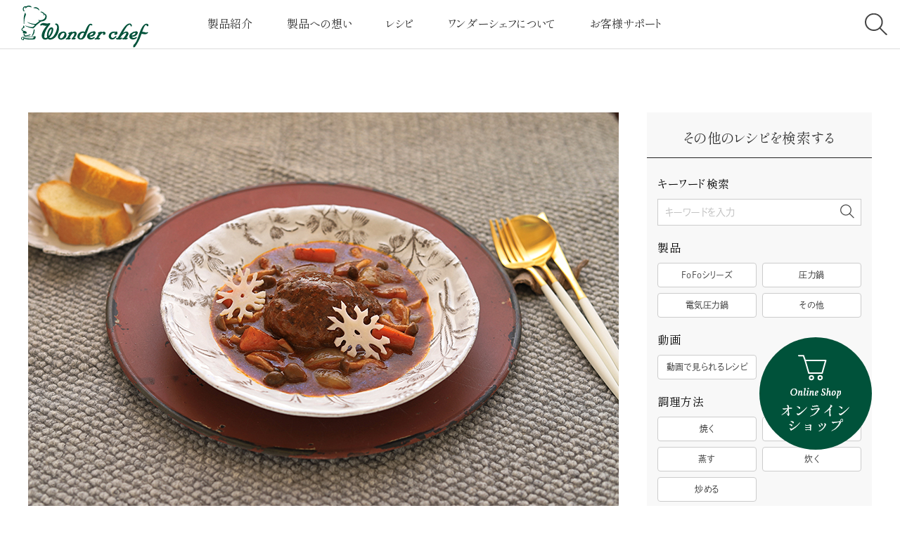

--- FILE ---
content_type: text/html; charset=UTF-8
request_url: https://www.wonderchef.jp/original_recipe/recipe/recipe-3911/
body_size: 13373
content:
<!DOCTYPE html>
<html>
<head>
<!-- Google tag (gtag.js) -->
<script async src="https://www.googletagmanager.com/gtag/js?id=G-51DKQS2816"></script>
<script>
 window.dataLayer = window.dataLayer || [];
 function gtag(){dataLayer.push(arguments);}
 gtag('js', new Date());

 gtag('config', 'G-51DKQS2816');
</script> 
    <meta charset="utf-8">
    
    <link rel="shortcut icon" type="image/x-icon" href="https://www.wonderchef.jp/system/wp-content/themes/wonderchef/assets/images/common/favicon.ico" />
    <meta http-equiv="X-UA-Compatible" content="IE=11">
    <meta name="viewport" content="width=device-width, initial-scale=1, maximum-scale=1">
    <meta name="format-detection" content="telephone=no">
    <style>
#wpadminbar #wp-admin-bar-wccp_free_top_button .ab-icon:before {
	content: "\f160";
	color: #02CA02;
	top: 3px;
}
#wpadminbar #wp-admin-bar-wccp_free_top_button .ab-icon {
	transform: rotate(45deg);
}
</style>

		<!-- All in One SEO 4.7.0 - aioseo.com -->
		<title>煮込みハンバーグ【家庭用圧力鍋】 | 株式会社ワンダーシェフ</title>
		<meta name="description" content="加圧時間 超高圧：３０秒 高圧：３分" />
		<meta name="robots" content="max-image-preview:large" />
		<meta name="keywords" content="圧力鍋,圧力なべ,レシピ,料理,使い方,Q&amp;A,サポート,キッチン,ワンダーシェフ,Wonderchef" />
		<link rel="canonical" href="https://www.wonderchef.jp/original_recipe/recipe/recipe-3911/" />
		<meta name="generator" content="All in One SEO (AIOSEO) 4.7.0" />
		<meta property="og:locale" content="ja_JP" />
		<meta property="og:site_name" content="株式会社ワンダーシェフ |" />
		<meta property="og:type" content="article" />
		<meta property="og:title" content="煮込みハンバーグ【家庭用圧力鍋】 | 株式会社ワンダーシェフ" />
		<meta property="og:description" content="加圧時間 超高圧：３０秒 高圧：３分" />
		<meta property="og:url" content="https://www.wonderchef.jp/original_recipe/recipe/recipe-3911/" />
		<meta property="og:image" content="https://www.wonderchef.jp/system/wp-content/uploads/2023/01/ogp.jpg" />
		<meta property="og:image:secure_url" content="https://www.wonderchef.jp/system/wp-content/uploads/2023/01/ogp.jpg" />
		<meta property="og:image:width" content="1200" />
		<meta property="og:image:height" content="630" />
		<meta property="article:published_time" content="2023-12-22T02:00:26+00:00" />
		<meta property="article:modified_time" content="2023-12-20T00:00:32+00:00" />
		<meta name="twitter:card" content="summary_large_image" />
		<meta name="twitter:title" content="煮込みハンバーグ【家庭用圧力鍋】 | 株式会社ワンダーシェフ" />
		<meta name="twitter:description" content="加圧時間 超高圧：３０秒 高圧：３分" />
		<meta name="twitter:image" content="https://www.wonderchef.jp/system/wp-content/uploads/2023/01/ogp.jpg" />
		<!-- All in One SEO -->

<style id='classic-theme-styles-inline-css' type='text/css'>
/*! This file is auto-generated */
.wp-block-button__link{color:#fff;background-color:#32373c;border-radius:9999px;box-shadow:none;text-decoration:none;padding:calc(.667em + 2px) calc(1.333em + 2px);font-size:1.125em}.wp-block-file__button{background:#32373c;color:#fff;text-decoration:none}
</style>
<link rel='stylesheet' id='wp-pagenavi-css' href='https://www.wonderchef.jp/system/wp-content/plugins/wp-pagenavi/pagenavi-css.css?ver=2.70' type='text/css' media='all' />
<script type="text/javascript" src="https://www.wonderchef.jp/system/wp-includes/js/jquery/jquery.min.js?ver=3.7.1" id="jquery-core-js"></script>
<script type="text/javascript" src="https://www.wonderchef.jp/system/wp-includes/js/jquery/jquery-migrate.min.js?ver=3.4.1" id="jquery-migrate-js"></script>
<script id="wpcp_disable_selection" type="text/javascript">
var image_save_msg='You are not allowed to save images!';
	var no_menu_msg='Context Menu disabled!';
	var smessage = "Content is protected !!";

function disableEnterKey(e)
{
	var elemtype = e.target.tagName;
	
	elemtype = elemtype.toUpperCase();
	
	if (elemtype == "TEXT" || elemtype == "TEXTAREA" || elemtype == "INPUT" || elemtype == "PASSWORD" || elemtype == "SELECT" || elemtype == "OPTION" || elemtype == "EMBED")
	{
		elemtype = 'TEXT';
	}
	
	if (e.ctrlKey){
     var key;
     if(window.event)
          key = window.event.keyCode;     //IE
     else
          key = e.which;     //firefox (97)
    //if (key != 17) alert(key);
     if (elemtype!= 'TEXT' && (key == 97 || key == 65 || key == 67 || key == 99 || key == 88 || key == 120 || key == 26 || key == 85  || key == 86 || key == 83 || key == 43 || key == 73))
     {
		if(wccp_free_iscontenteditable(e)) return true;
		show_wpcp_message('You are not allowed to copy content or view source');
		return false;
     }else
     	return true;
     }
}


/*For contenteditable tags*/
function wccp_free_iscontenteditable(e)
{
	var e = e || window.event; // also there is no e.target property in IE. instead IE uses window.event.srcElement
  	
	var target = e.target || e.srcElement;

	var elemtype = e.target.nodeName;
	
	elemtype = elemtype.toUpperCase();
	
	var iscontenteditable = "false";
		
	if(typeof target.getAttribute!="undefined" ) iscontenteditable = target.getAttribute("contenteditable"); // Return true or false as string
	
	var iscontenteditable2 = false;
	
	if(typeof target.isContentEditable!="undefined" ) iscontenteditable2 = target.isContentEditable; // Return true or false as boolean

	if(target.parentElement.isContentEditable) iscontenteditable2 = true;
	
	if (iscontenteditable == "true" || iscontenteditable2 == true)
	{
		if(typeof target.style!="undefined" ) target.style.cursor = "text";
		
		return true;
	}
}

////////////////////////////////////
function disable_copy(e)
{	
	var e = e || window.event; // also there is no e.target property in IE. instead IE uses window.event.srcElement
	
	var elemtype = e.target.tagName;
	
	elemtype = elemtype.toUpperCase();
	
	if (elemtype == "TEXT" || elemtype == "TEXTAREA" || elemtype == "INPUT" || elemtype == "PASSWORD" || elemtype == "SELECT" || elemtype == "OPTION" || elemtype == "EMBED")
	{
		elemtype = 'TEXT';
	}
	
	if(wccp_free_iscontenteditable(e)) return true;
	
	var isSafari = /Safari/.test(navigator.userAgent) && /Apple Computer/.test(navigator.vendor);
	
	var checker_IMG = '';
	if (elemtype == "IMG" && checker_IMG == 'checked' && e.detail >= 2) {show_wpcp_message(alertMsg_IMG);return false;}
	if (elemtype != "TEXT")
	{
		if (smessage !== "" && e.detail == 2)
			show_wpcp_message(smessage);
		
		if (isSafari)
			return true;
		else
			return false;
	}	
}

//////////////////////////////////////////
function disable_copy_ie()
{
	var e = e || window.event;
	var elemtype = window.event.srcElement.nodeName;
	elemtype = elemtype.toUpperCase();
	if(wccp_free_iscontenteditable(e)) return true;
	if (elemtype == "IMG") {show_wpcp_message(alertMsg_IMG);return false;}
	if (elemtype != "TEXT" && elemtype != "TEXTAREA" && elemtype != "INPUT" && elemtype != "PASSWORD" && elemtype != "SELECT" && elemtype != "OPTION" && elemtype != "EMBED")
	{
		return false;
	}
}	
function reEnable()
{
	return true;
}
document.onkeydown = disableEnterKey;
document.onselectstart = disable_copy_ie;
if(navigator.userAgent.indexOf('MSIE')==-1)
{
	document.onmousedown = disable_copy;
	document.onclick = reEnable;
}
function disableSelection(target)
{
    //For IE This code will work
    if (typeof target.onselectstart!="undefined")
    target.onselectstart = disable_copy_ie;
    
    //For Firefox This code will work
    else if (typeof target.style.MozUserSelect!="undefined")
    {target.style.MozUserSelect="none";}
    
    //All other  (ie: Opera) This code will work
    else
    target.onmousedown=function(){return false}
    target.style.cursor = "default";
}
//Calling the JS function directly just after body load
window.onload = function(){disableSelection(document.body);};

//////////////////special for safari Start////////////////
var onlongtouch;
var timer;
var touchduration = 1000; //length of time we want the user to touch before we do something

var elemtype = "";
function touchstart(e) {
	var e = e || window.event;
  // also there is no e.target property in IE.
  // instead IE uses window.event.srcElement
  	var target = e.target || e.srcElement;
	
	elemtype = window.event.srcElement.nodeName;
	
	elemtype = elemtype.toUpperCase();
	
	if(!wccp_pro_is_passive()) e.preventDefault();
	if (!timer) {
		timer = setTimeout(onlongtouch, touchduration);
	}
}

function touchend() {
    //stops short touches from firing the event
    if (timer) {
        clearTimeout(timer);
        timer = null;
    }
	onlongtouch();
}

onlongtouch = function(e) { //this will clear the current selection if anything selected
	
	if (elemtype != "TEXT" && elemtype != "TEXTAREA" && elemtype != "INPUT" && elemtype != "PASSWORD" && elemtype != "SELECT" && elemtype != "EMBED" && elemtype != "OPTION")	
	{
		if (window.getSelection) {
			if (window.getSelection().empty) {  // Chrome
			window.getSelection().empty();
			} else if (window.getSelection().removeAllRanges) {  // Firefox
			window.getSelection().removeAllRanges();
			}
		} else if (document.selection) {  // IE?
			document.selection.empty();
		}
		return false;
	}
};

document.addEventListener("DOMContentLoaded", function(event) { 
    window.addEventListener("touchstart", touchstart, false);
    window.addEventListener("touchend", touchend, false);
});

function wccp_pro_is_passive() {

  var cold = false,
  hike = function() {};

  try {
	  const object1 = {};
  var aid = Object.defineProperty(object1, 'passive', {
  get() {cold = true}
  });
  window.addEventListener('test', hike, aid);
  window.removeEventListener('test', hike, aid);
  } catch (e) {}

  return cold;
}
/*special for safari End*/
</script>
<script id="wpcp_disable_Right_Click" type="text/javascript">
document.ondragstart = function() { return false;}
	function nocontext(e) {
	   return false;
	}
	document.oncontextmenu = nocontext;
</script>
<style>
.unselectable
{
-moz-user-select:none;
-webkit-user-select:none;
cursor: default;
}
html
{
-webkit-touch-callout: none;
-webkit-user-select: none;
-khtml-user-select: none;
-moz-user-select: none;
-ms-user-select: none;
user-select: none;
-webkit-tap-highlight-color: rgba(0,0,0,0);
}
</style>
<script id="wpcp_css_disable_selection" type="text/javascript">
var e = document.getElementsByTagName('body')[0];
if(e)
{
	e.setAttribute('unselectable',"on");
}
</script>
<style id="wpforms-css-vars-root">
				:root {
					--wpforms-field-border-radius: 3px;
--wpforms-field-border-style: solid;
--wpforms-field-border-size: 1px;
--wpforms-field-background-color: #ffffff;
--wpforms-field-border-color: rgba( 0, 0, 0, 0.25 );
--wpforms-field-border-color-spare: rgba( 0, 0, 0, 0.25 );
--wpforms-field-text-color: rgba( 0, 0, 0, 0.7 );
--wpforms-field-menu-color: #ffffff;
--wpforms-label-color: rgba( 0, 0, 0, 0.85 );
--wpforms-label-sublabel-color: rgba( 0, 0, 0, 0.55 );
--wpforms-label-error-color: #d63637;
--wpforms-button-border-radius: 3px;
--wpforms-button-border-style: none;
--wpforms-button-border-size: 1px;
--wpforms-button-background-color: #066aab;
--wpforms-button-border-color: #066aab;
--wpforms-button-text-color: #ffffff;
--wpforms-page-break-color: #066aab;
--wpforms-background-image: none;
--wpforms-background-position: center center;
--wpforms-background-repeat: no-repeat;
--wpforms-background-size: cover;
--wpforms-background-width: 100px;
--wpforms-background-height: 100px;
--wpforms-background-color: rgba( 0, 0, 0, 0 );
--wpforms-background-url: none;
--wpforms-container-padding: 0px;
--wpforms-container-border-style: none;
--wpforms-container-border-width: 1px;
--wpforms-container-border-color: #000000;
--wpforms-container-border-radius: 3px;
--wpforms-field-size-input-height: 43px;
--wpforms-field-size-input-spacing: 15px;
--wpforms-field-size-font-size: 16px;
--wpforms-field-size-line-height: 19px;
--wpforms-field-size-padding-h: 14px;
--wpforms-field-size-checkbox-size: 16px;
--wpforms-field-size-sublabel-spacing: 5px;
--wpforms-field-size-icon-size: 1;
--wpforms-label-size-font-size: 16px;
--wpforms-label-size-line-height: 19px;
--wpforms-label-size-sublabel-font-size: 14px;
--wpforms-label-size-sublabel-line-height: 17px;
--wpforms-button-size-font-size: 17px;
--wpforms-button-size-height: 41px;
--wpforms-button-size-padding-h: 15px;
--wpforms-button-size-margin-top: 10px;
--wpforms-container-shadow-size-box-shadow: none;

				}
			</style>    <link rel="preconnect" href="https://fonts.googleapis.com">
    <link rel="preconnect" href="https://fonts.gstatic.com" crossorigin>
    <link href="https://fonts.googleapis.com/css2?family=Vollkorn:ital@1&display=swap" rel="stylesheet">
    <!-- <script>
    (function(d) {
      var config = {
        kitId: 'gxs3rzn',
        scriptTimeout: 3000,
        async: true
      },
      h=d.documentElement,t=setTimeout(function(){h.className=h.className.replace(/\bwf-loading\b/g,"")+" wf-inactive";},config.scriptTimeout),tk=d.createElement("script"),f=false,s=d.getElementsByTagName("script")[0],a;h.className+=" wf-loading";tk.src='https://use.typekit.net/'+config.kitId+'.js';tk.async=true;tk.onload=tk.onreadystatechange=function(){a=this.readyState;if(f||a&&a!="complete"&&a!="loaded")return;f=true;clearTimeout(t);try{Typekit.load(config)}catch(e){}};s.parentNode.insertBefore(tk,s)
    })(document);
  </script> -->
    <!-- <link href="https://fonts.googleapis.com/css2?family=Shippori+Mincho&family=Vollkorn:ital@1&display=swap" rel="stylesheet"> -->
    <script>
  (function(d) {
    var config = {
      kitId: 'gdl2jdy',
      scriptTimeout: 3000,
      async: true
    },
    h=d.documentElement,t=setTimeout(function(){h.className=h.className.replace(/\bwf-loading\b/g,"")+" wf-inactive";},config.scriptTimeout),tk=d.createElement("script"),f=false,s=d.getElementsByTagName("script")[0],a;h.className+=" wf-loading";tk.src='https://use.typekit.net/'+config.kitId+'.js';tk.async=true;tk.onload=tk.onreadystatechange=function(){a=this.readyState;if(f||a&&a!="complete"&&a!="loaded")return;f=true;clearTimeout(t);try{Typekit.load(config)}catch(e){}};s.parentNode.insertBefore(tk,s)
  })(document);
</script>
  <link rel="stylesheet" href="//cdnjs.cloudflare.com/ajax/libs/slick-carousel/1.9.0/slick.min.css">
  <link rel="stylesheet" href="//cdnjs.cloudflare.com/ajax/libs/slick-carousel/1.9.0/slick-theme.min.css">
  <link rel="stylesheet" href="https://www.wonderchef.jp/system/wp-content/themes/wonderchef/assets/css/style.css">
  <script src="//code.jquery.com/jquery-3.6.0.min.js"></script>
  <script src="//cdnjs.cloudflare.com/ajax/libs/slick-carousel/1.9.0/slick.min.js"></script>
  <link rel="stylesheet" href="//unpkg.com/scroll-hint@1.1.10/css/scroll-hint.css">
  <script src="//unpkg.com/scroll-hint@1.1.10/js/scroll-hint.js"></script>
  <script src="https://www.wonderchef.jp/system/wp-content/themes/wonderchef/assets/js/function.js"></script>
  </head>

<body data-rsssl=1 id="recipe-3911" class="">
    <div id="wrap">
    <header id="hd" class="hd_under hd_initial hd_under_fix">
      <h1 class="logo">
        <a href="https://www.wonderchef.jp/">
          <img src="https://www.wonderchef.jp/system/wp-content/themes/wonderchef/assets/images/common/logo.svg" alt="ワンダーシェフ">
          <img src="https://www.wonderchef.jp/system/wp-content/themes/wonderchef/assets/images/common/logo_on.svg" alt="ワンダーシェフ">
        </a>
      </h1>
      <nav class="gnav">
      <ul>
          <li>
            <a href="https://www.wonderchef.jp/#top_product">製品紹介</a>
            <div class="gnav_child">
              <ul>
                <li><a href="https://www.wonderchef.jp/cooker">家庭⽤圧⼒鍋</a></li>
                <li><a href="https://www.wonderchef.jp/cooker_pro">プロ仕様圧⼒鍋</a></li>
                <li><a href="https://www.wonderchef.jp/ewonder">e-wonder</a></li>
                <li><a href="https://www.wonderchef.jp/twonder">t-wonder</a></li>
                <li><a href="https://www.wonderchef.jp/other">鍋‧フライパン</a></li>
                <li><a href="https://www.wonderchef.jp/fofo">FOFO</a></li>
                <li><a href="https://shop.wonderchef.jp/view/category/uchito_xuca12" target="_blank">UCHITO</a></li>
                <li><a href="https://www.wonderchef.jp/deliciouscanning">デリシャス缶詰</a></li>
                <li><a href="https://www.wonderchef.jp/support/product#sec_past">過去に販売した商品</a></li>
                <li><a href="https://www.wonderchef.jp/support/product">全製品一覧</a></li>
              </ul>
            </div>
          </li>
          <li><a href="https://www.wonderchef.jp/thought/quality">製品への想い</a>
            <div class="gnav_child">
              <ul>
                <li><a href="https://www.wonderchef.jp/thought/quality">品質へのこだわり</a></li>
                <li><a href="https://www.wonderchef.jp/thought/highest">日本最高クラスの圧力</a></li>
                <li><a href="https://www.wonderchef.jp/thought/service">アフターサービスへのこだわり</a></li>
                <li><a href="https://www.wonderchef.jp/thought/structure">圧力鍋なべとは・しくみについて</a></li>
                <li><a href="https://www.wonderchef.jp/thought/voice">お客様の声</a></li>
              </ul>
            </div>
          </li>
          <li><a href="https://www.wonderchef.jp/original_recipe">レシピ</a>
            <div class="gnav_child">
              <ul>
                <li><a href="https://www.wonderchef.jp/original_recipe">オリジナルレシピ</a></li>
              </ul>
            </div>
          </li>
          <li><a href="https://www.wonderchef.jp/about">ワンダーシェフについて</a>
          <div class="gnav_child">
            <ul>
            <li><a href="https://www.wonderchef.jp/about#sec01">社長挨拶</a></li>
            <li><a href="https://www.wonderchef.jp/about#sec02">経営理念</a></li>
            <li><a href="https://www.wonderchef.jp/about#sec03">会社案内</a></li>
            <li><a href="https://www.wonderchef.jp/about/society/">社会と共に</a></li>
            <li><a href="https://wonderchef.jbplt.jp/" target="_blank"><span style="margin-left:20px;">採用情報<img
                                        src="https://www.wonderchef.jp/system/wp-content/themes/wonderchef/assets/images/common/ft_icon01.svg"
                                        alt="採用情報" class="ml10"></span></a></li>
            </ul>
          </div>
          </li>
          <li><a href="https://www.wonderchef.jp/support">お客様サポート</a>
          <div class="gnav_child">
            <ul>
              <li><a href="https://www.wonderchef.jp/support/faq">よくあるご質問</a></li>
              <li><a href="https://www.wonderchef.jp/support/product#sec_sale">取扱説明書／交換用部品</a></li>
              <li><a href="https://www.wonderchef.jp/support/usage">使い方・お手入れ</a></li>
              <li><a href="https://www.wonderchef.jp/support/caution">注意事項</a></li>
              <li><a href="https://www.wonderchef.jp/support#contact">お問い合わせ</a></li>
              <li><a href="https://www.wonderchef.jp/support#sec05">カタログ請求</a></li>
              <li><a href="https://www.wonderchef.jp/support#sec01">ユーザー登録のお客様</a></li>
            </ul>
          </div>
          </li>
        </ul>
        <div class="search_link">
          <div class="search_box">
            <form action="https://www.wonderchef.jp/">
              <input type="hidden" name="s" value="">
              <input type="text" value="" name="search_txt">
              <button type="submit"><img src="https://www.wonderchef.jp/system/wp-content/themes/wonderchef/assets/images/common/search_icon_s.svg" alt="検索"></button>
            </form>
          </div>
          <p class="search_icon"><a href="javascript:;"><img src="https://www.wonderchef.jp/system/wp-content/themes/wonderchef/assets/images/common/search_icon.svg" alt="検索"><img src="https://www.wonderchef.jp/system/wp-content/themes/wonderchef/assets/images/common/search_icon_w.svg" alt="検索"></a></p>
        </div>      </nav>
      <div class="gnavi_sp">
        <div class="gnavi_sp_inner">
          <div class="search_box mb20">
            <form action="https://www.wonderchef.jp/">
              <input type="hidden" name="s" value="">
              <input type="text" value="" name="search_txt">
              <button type="submit"><img src="https://www.wonderchef.jp/system/wp-content/themes/wonderchef/assets/images/common/search_icon_s.svg" alt="検索"></button>
            </form>
          </div>
          <nav class="gnav_list mb30">
            <dl>
              <dt><a href="https://www.wonderchef.jp/#top_product">製品紹介</a></dt>
              <dd>
                <ul>
                <li><a href="https://www.wonderchef.jp/cooker">家庭⽤圧⼒鍋</a></li>
                <li><a href="https://www.wonderchef.jp/cooker_pro">プロ仕様圧⼒鍋</a></li>
                <li><a href="https://www.wonderchef.jp/ewonder">e-wonder</a></li>
                <li><a href="https://www.wonderchef.jp/twonder">t-wonder</a></li>
                <li><a href="https://www.wonderchef.jp/other">鍋‧フライパン</a></li>
                <li><a href="https://www.wonderchef.jp/fofo">FOFO</a></li>
                <li><a href="https://shop.wonderchef.jp/view/category/uchito_xuca12" target="_blank">UCHITO</a></li>
                <li><a href="https://www.wonderchef.jp/deliciouscanning">デリシャス缶詰</a></li>
                <li><a href="https://www.wonderchef.jp/support/product#sec_past">過去に販売した商品</a></li>
                <li><a href="https://www.wonderchef.jp/support/product">全製品一覧</a></li>
                </ul>
              </dd>
            </dl>
            
            <dl>
              <dt><a href="https://www.wonderchef.jp/thought">製品への想い</a></dt>
              <dd>
                <ul>
                  <li><a href="https://www.wonderchef.jp/thought/quality">品質へのこだわり</a></li>
                  <li><a href="https://www.wonderchef.jp/thought/highest">日本最高クラスの圧力</a></li>
                  <li><a href="https://www.wonderchef.jp/thought/service">アフターサービスへのこだわり</a></li>
                  <li><a href="https://www.wonderchef.jp/thought/structure">圧力鍋なべとは・しくみについて</a></li>
                  <li><a href="https://www.wonderchef.jp/thought/voice">お客様の声</a></li>
                </ul>
              </dd>
            </dl>
            
            <dl>
              <dt><a href="https://www.wonderchef.jp/original_recipe">レシピ</a></dt>
              <dd>
                <ul>
                  <li><a href="https://www.wonderchef.jp/original_recipe">オリジナルレシピ</a></li>
                </ul>
              </dd>
            </dl>
            <dl>
              <dt><a href="https://www.wonderchef.jp/about">ワンダーシェフについて</a></dt>
              <dd>
                <ul>
                  <li><a href="https://www.wonderchef.jp/about#sec01">社長挨拶</a></li>
                  <li><a href="https://www.wonderchef.jp/about#sec02">経営理念</a></li>
                  <li><a href="https://www.wonderchef.jp/about#sec03">会社案内</a></li>
                  <li><a href="https://www.wonderchef.jp/about/society/">社会と共に</a></li>
                  <li><a href="https://wonderchef.jbplt.jp/" target="_blank">採用情報<img
                                        src="https://www.wonderchef.jp/system/wp-content/themes/wonderchef/assets/images/common/ft_icon01.svg"
                                        alt="採用情報" class="ml10"></a></li>
                </ul>
              </dd>
            </dl>
            <dl>
              <dt><a href="https://www.wonderchef.jp/support">お客様サポート</a></dt>
              <dd>
                <ul>
                <li><a href="https://www.wonderchef.jp/support/faq">よくあるご質問</a></li>
                <li><a href="https://www.wonderchef.jp/support/product#sec_sale">取扱説明書／交換用部品</a></li>
                <li><a href="https://www.wonderchef.jp/support/usage">使い方・お手入れ</a></li>
                <li><a href="https://www.wonderchef.jp/support/caution">注意事項</a></li>
                <li><a href="https://www.wonderchef.jp/support#contact">お問い合わせ</a></li>
                <li><a href="https://www.wonderchef.jp/support#sec05">カタログ請求</a></li>
                <li><a href="https://www.wonderchef.jp/support#sec01">ユーザー登録のお客様</a></li>
                </ul>
              </dd>
            </dl>
          </nav>


          <p class="mb30 ta_c"><a href="https://shop.wonderchef.jp/" target="_blank"><img src="https://www.wonderchef.jp/system/wp-content/themes/wonderchef/assets/images/common/ft_bnr.jpg" alt="オンラインショップ"></a></p>

          <p class="mail_link mb30"><a href="https://shop.wonderchef.jp/ssl/popup_mailmagazine.html?db=wonderchef" target="_blank"><span><img src="https://www.wonderchef.jp/system/wp-content/themes/wonderchef/assets/images/common/mail.svg" alt="メール">メールマガジン読者登録</span></a></p>

          <ul class="sns_list">
            <li><a href="https://www.facebook.com/Wonderchef.Japan/" target="_blank"><img src="https://www.wonderchef.jp/system/wp-content/themes/wonderchef/assets/images/common/hd_sns01.svg" alt="Facebook"></a></li>
            <li><a href="https://www.youtube.com/channel/UCLubX6wutmNc7uRBPJvjeeA" target="_blank"><img src="https://www.wonderchef.jp/system/wp-content/themes/wonderchef/assets/images/common/hd_sns02.svg" alt="Youtube"></a></li>
            <li><a href="https://twitter.com/Wonderchef_Itoh" target="_blank"><img src="https://www.wonderchef.jp/system/wp-content/themes/wonderchef/assets/images/common/hd_sns03.svg" alt="Twitter"></a></li>
            <li><a href="https://www.instagram.com/wonderchef.japan/" target="_blank"><img src="https://www.wonderchef.jp/system/wp-content/themes/wonderchef/assets/images/common/hd_sns04.svg" alt="Instagram"></a></li>
            <li><a href="https://page.line.me/774nxdzd?openQrModal=true" target="_blank"><img src="https://www.wonderchef.jp/system/wp-content/themes/wonderchef/assets/images/common/hd_sns05.svg" alt="LINE"></a></li>
            <!-- <li><a href="https://makerstown.cookpad.com/" target="_blank"><img src="https://www.wonderchef.jp/system/wp-content/themes/wonderchef/assets/images/common/hd_sns06.svg" alt="cookpad"></a></li> -->
          </ul>

        </div>
      </div>      <p class="header_cart"><a href="https://shop.wonderchef.jp/" target="_blank"><img src="https://www.wonderchef.jp/system/wp-content/themes/wonderchef/assets/images/common/header_cart.svg" alt="カート"></a></p>
      <div class="btn_nav">
        <div class="btn_nav_wrap">
          <hr>
          <hr>
          <hr>
        </div>
      </div>
    </header>
    <p class="cart_link">
    <a href="https://shop.wonderchef.jp/" target="_blank"><img src="https://www.wonderchef.jp/system/wp-content/themes/wonderchef/assets/images/cart_link.png" alt="オンラインショップ" class="retina"></a>
    </p>
<main id="contents">
<section class="recipe_detail  mb80 mb55_sp">

  <div class="under_wrap recipe_detail_flex">
    <div class="recipe_main">
        <p class="mb30"><img src="https://www.wonderchef.jp/system/wp-content/uploads/2023/12/resipe_nikomihamburger.jpg" class="attachment-full size-full wp-post-image" alt="" decoding="async" fetchpriority="high" srcset="https://www.wonderchef.jp/system/wp-content/uploads/2023/12/resipe_nikomihamburger.jpg 840w, https://www.wonderchef.jp/system/wp-content/uploads/2023/12/resipe_nikomihamburger-300x200.jpg 300w, https://www.wonderchef.jp/system/wp-content/uploads/2023/12/resipe_nikomihamburger-768x512.jpg 768w" sizes="(max-width: 840px) 100vw, 840px" /></p>
                  <ul class="cat_list">
                      <li><a href="https://www.wonderchef.jp/original_recipe/recipe?post_type=recipe&s=&search_product[]=31">圧力鍋</a></li>
                              <li><a href="https://www.wonderchef.jp/original_recipe/recipe?post_type=recipe&s=&search_video[]=32" style="background:#af0021;">動画</a></li>
                  </ul>
      <h2 class="global_ttl ta_l mb10"><span class="ja">煮込みハンバーグ【家庭用圧力鍋】</span></h2>
              <div class="mb20 clearfix">
          <p>加圧時間<br />
超高圧：３０秒<br />
高圧：３分</p>
        </div>
                    <ul class="sub_cat_list mb10">
                      <li><a href="https://www.wonderchef.jp/original_recipe/recipe?post_type=recipe&s=&search_video[]=32">動画で見られるレシピ</a></li>
                      <li><a href="https://www.wonderchef.jp/original_recipe/recipe?post_type=recipe&s=&search_genre[]=37">洋食</a></li>
                      <li><a href="https://www.wonderchef.jp/original_recipe/recipe?post_type=recipe&s=&search_method[]=33">煮る・ゆでる</a></li>
                      <li><a href="https://www.wonderchef.jp/original_recipe/recipe?post_type=recipe&s=&search_ingredient[]=50">肉</a></li>
                  </ul>
      
      
                    <h4 class="sub_ttl">材料（４人分）</h4>
      
              <div class="table_wrap mb40">
          <table>
                          <tr>
                <th>＜ハンバーグの種＞<br><span class="small"></span></th>
                <td>　</td>
              </tr>
                          <tr>
                <th>油（玉ねぎ炒め用）<br><span class="small"></span></th>
                <td>大さじ１</td>
              </tr>
                          <tr>
                <th>玉ねぎ<br><span class="small">みじん切り</span></th>
                <td>小１個（１５０g）</td>
              </tr>
                          <tr>
                <th>合いびきミンチ<br><span class="small"></span></th>
                <td>３００g</td>
              </tr>
                          <tr>
                <th>卵黄<br><span class="small"></span></th>
                <td>１個</td>
              </tr>
                          <tr>
                <th>パン粉<br><span class="small"></span></th>
                <td>大さじ３</td>
              </tr>
                          <tr>
                <th>塩・こしょう<br><span class="small"></span></th>
                <td>各少々</td>
              </tr>
                          <tr>
                <th>油（ハンバーグ焼き用）<br><span class="small"></span></th>
                <td>適量</td>
              </tr>
                          <tr>
                <th>＜煮込みソース＞<br><span class="small"></span></th>
                <td>　</td>
              </tr>
                          <tr>
                <th>デミグラスソース<br><span class="small"></span></th>
                <td>２５０g</td>
              </tr>
                          <tr>
                <th>赤ワイン<br><span class="small"></span></th>
                <td>１００mL</td>
              </tr>
                          <tr>
                <th>ケチャップ<br><span class="small"></span></th>
                <td>大さじ３</td>
              </tr>
                          <tr>
                <th>牛乳<br><span class="small"></span></th>
                <td>５０mL</td>
              </tr>
                          <tr>
                <th>塩・こしょう<br><span class="small"></span></th>
                <td>各少々</td>
              </tr>
                      </table>
        </div>
      
              <div class="youtube_iframe mb80">
          <iframe width="560" height="315" src="https://www.youtube.com/embed/jfNBj2LfNkQ?si=Q7D4GPuwbV_lVPqk&amp;controls=0" title="YouTube video player" frameborder="0" allow="accelerometer; autoplay; clipboard-write; encrypted-media; gyroscope; picture-in-picture; web-share" allowfullscreen></iframe>        </div>
      

      
              <h4 class="sub_ttl">作り方</h4>
        <div class="list_make mb90 mb45_sp">
                    <div class="item">
            <p class="num_txt"><span>1</span></p>
            <div class="txt_height mb20">
             ＜ハンバーグを作る＞

フライパンに油を熱し、ハンバーグの種の玉ねぎをしんなりするまで炒める。            </div>

                        <p class="read_caption"></p>
          </div>
                    <div class="item">
            <p class="num_txt"><span>2</span></p>
            <div class="txt_height mb20">
             粗熱を取った１と他の種の材料をすべて合わせてよくこねる。            </div>

                        <p class="read_caption"></p>
          </div>
                    <div class="item">
            <p class="num_txt"><span>3</span></p>
            <div class="txt_height mb20">
             ２を４個の小判型にし、形を整える。            </div>

                        <p class="read_caption"></p>
          </div>
                    <div class="item">
            <p class="num_txt"><span>4</span></p>
            <div class="txt_height mb20">
             フライパンに油を熱して３を入れ、強火で両面に焼き色がつくまで焼く。            </div>

                        <p class="read_caption"></p>
          </div>
                    <div class="item">
            <p class="num_txt"><span>5</span></p>
            <div class="txt_height mb20">
             ＜煮る＞

鍋にバターを熱し、具材をすべて入れて炒める。            </div>

                        <p class="read_caption"></p>
          </div>
                    <div class="item">
            <p class="num_txt"><span>6</span></p>
            <div class="txt_height mb20">
             煮込みソースの材料をすべて入れて、中火で煮立てたら一度火を止めてハンバーグを上においてふたをして中火にかける。            </div>

                        <p class="read_caption"></p>
          </div>
                    <div class="item">
            <p class="num_txt"><span>7</span></p>
            <div class="txt_height mb20">
             圧力がかかりだしたら弱火にし、【超高圧：３０秒】【高圧：３分】煮て、火を止める。            </div>

                        <p class="read_caption"></p>
          </div>
                    <div class="item">
            <p class="num_txt"><span>8</span></p>
            <div class="txt_height mb20">
             圧力が下がったことを確認してふたを開け、ソースが半分ぐらいになるまで混ぜながら中火で煮詰め、塩・こしょうで味を調えて出来上がり。            </div>

                        <p class="read_caption"></p>
          </div>
          
        </div>
      
            <h4 class="sub_ttl">ポイント</h4>
                  <div class="mb40 mb20_sp">
        今回はクリスマスにちなんで、茹でたれんこんを飾り切りしてのせました。この時に出たれんこんのかけらはハンバーグの種に入れていただいても良いです。<br />
ハンバーグは煮込むときに型崩れしないようにしっかりと成形し、表面をパリッと焼きつけます。<br />
焼きつける時に中までひが通ってなくてもOKです。<br />
最後の煮詰めでは、焦げ付かないように木ベラなどでかき混ぜながら煮てください。      </div>
      
      
    </div>
    <aside>
      <div class="aside_search">
        <h2 class="aside_search_ttl">その他のレシピを検索する</h2>
        <form method="get" action="https://www.wonderchef.jp/original_recipe/recipe">
          <input type="hidden" name="post_type" value="recipe">
          <input type="hidden" name="s" value="">
          <div class="recipe_search_dl mb30 mb20_sp">
            <dl>
              <dt>キーワード検索</dt>
              <dd>
                <div class="recipe_search_input">
                  <input type="text" name="post_title" placeholder="キーワードを入力">
                  <button type="submit"><img src="https://www.wonderchef.jp/system/wp-content/themes/wonderchef/assets/images/common/search_icon.svg" alt="検索"></button>
                </div>
              </dd>
            </dl>
            <dl>
              <dt>製品</dt>
              <dd>
                <ul class="catlist">
                                        <li>
                        <label><input type="checkbox" name="search_product[]" value="60"><span>FoFoシリーズ</span></label>
                      </li>
                                        <li>
                        <label><input type="checkbox" name="search_product[]" value="31"><span>圧力鍋</span></label>
                      </li>
                                        <li>
                        <label><input type="checkbox" name="search_product[]" value="38"><span>電気圧力鍋</span></label>
                      </li>
                                        <li>
                        <label><input type="checkbox" name="search_product[]" value="39"><span>その他</span></label>
                      </li>
                                  </ul>
              </dd>
            </dl>

            <dl>
              <dt>動画</dt>
              <dd>
                <ul class="catlist">
                                        <li>
                        <label><input type="checkbox" name="search_video[]" value="32"><span>動画で見られるレシピ</span></label>
                      </li>
                                  </ul>
              </dd>
            </dl>

            <dl>
              <dt>調理方法</dt>
              <dd>
                <ul class="catlist">
                                        <li>
                        <label><input type="checkbox" name="search_method[]" value="61"><span>焼く</span></label>
                      </li>
                                        <li>
                        <label><input type="checkbox" name="search_method[]" value="33"><span>煮る・ゆでる</span></label>
                      </li>
                                        <li>
                        <label><input type="checkbox" name="search_method[]" value="40"><span>蒸す</span></label>
                      </li>
                                        <li>
                        <label><input type="checkbox" name="search_method[]" value="41"><span>炊く</span></label>
                      </li>
                                        <li>
                        <label><input type="checkbox" name="search_method[]" value="58"><span>炒める</span></label>
                      </li>
                                  </ul>
              </dd>
            </dl>



            <dl>
              <dt>ジャンル</dt>
              <dd>
                <ul class="catlist">
                                        <li>
                        <label><input type="checkbox" name="search_genre[]" value="34"><span>和食</span></label>
                      </li>
                                        <li>
                        <label><input type="checkbox" name="search_genre[]" value="37"><span>洋食</span></label>
                      </li>
                                        <li>
                        <label><input type="checkbox" name="search_genre[]" value="45"><span>中華</span></label>
                      </li>
                                        <li>
                        <label><input type="checkbox" name="search_genre[]" value="44"><span>他国籍</span></label>
                      </li>
                                        <li>
                        <label><input type="checkbox" name="search_genre[]" value="43"><span>お菓子・デザート</span></label>
                      </li>
                                        <li>
                        <label><input type="checkbox" name="search_genre[]" value="42"><span>下ごしらえ・ソース</span></label>
                      </li>
                                  </ul>
              </dd>
            </dl>


            <dl>
              <dt>主食材</dt>
              <dd>
                <ul class="catlist">
                                        <li>
                        <label><input type="checkbox" name="search_ingredient[]" value="63"><span>その他の加工品</span></label>
                      </li>
                                        <li>
                        <label><input type="checkbox" name="search_ingredient[]" value="35"><span>野菜</span></label>
                      </li>
                                        <li>
                        <label><input type="checkbox" name="search_ingredient[]" value="50"><span>肉</span></label>
                      </li>
                                        <li>
                        <label><input type="checkbox" name="search_ingredient[]" value="49"><span>魚介</span></label>
                      </li>
                                        <li>
                        <label><input type="checkbox" name="search_ingredient[]" value="48"><span>卵・乳製品</span></label>
                      </li>
                                        <li>
                        <label><input type="checkbox" name="search_ingredient[]" value="47"><span>お米</span></label>
                      </li>
                                        <li>
                        <label><input type="checkbox" name="search_ingredient[]" value="46"><span>果物</span></label>
                      </li>
                                  </ul>
              </dd>
            </dl>



            <dl class="keyword_dl">
              <dt>キーワード</dt>
              <dd>
                <ul class="keyword_list">
                                        <li>
                        <label><input type="checkbox" name="search_keyword[]" value="82"><span>ルーロー飯</span></label>
                      </li>
                                        <li>
                        <label><input type="checkbox" name="search_keyword[]" value="83"><span>魯肉飯</span></label>
                      </li>
                                        <li>
                        <label><input type="checkbox" name="search_keyword[]" value="71"><span>ひき肉</span></label>
                      </li>
                                        <li>
                        <label><input type="checkbox" name="search_keyword[]" value="72"><span>挽き肉</span></label>
                      </li>
                                        <li>
                        <label><input type="checkbox" name="search_keyword[]" value="73"><span>鶏ミンチ</span></label>
                      </li>
                                        <li>
                        <label><input type="checkbox" name="search_keyword[]" value="74"><span>とりミンチ</span></label>
                      </li>
                                        <li>
                        <label><input type="checkbox" name="search_keyword[]" value="75"><span>鶏ひき肉</span></label>
                      </li>
                                        <li>
                        <label><input type="checkbox" name="search_keyword[]" value="76"><span>スパイス</span></label>
                      </li>
                                        <li>
                        <label><input type="checkbox" name="search_keyword[]" value="77"><span>ごはん</span></label>
                      </li>
                                        <li>
                        <label><input type="checkbox" name="search_keyword[]" value="78"><span>ご飯</span></label>
                      </li>
                                        <li>
                        <label><input type="checkbox" name="search_keyword[]" value="79"><span>おこめ</span></label>
                      </li>
                                        <li>
                        <label><input type="checkbox" name="search_keyword[]" value="80"><span>お米</span></label>
                      </li>
                                        <li>
                        <label><input type="checkbox" name="search_keyword[]" value="81"><span>おこげ</span></label>
                      </li>
                                        <li>
                        <label><input type="checkbox" name="search_keyword[]" value="64"><span>豆腐</span></label>
                      </li>
                                        <li>
                        <label><input type="checkbox" name="search_keyword[]" value="65"><span>揚げ物</span></label>
                      </li>
                                        <li>
                        <label><input type="checkbox" name="search_keyword[]" value="66"><span>ヘルシー</span></label>
                      </li>
                                        <li>
                        <label><input type="checkbox" name="search_keyword[]" value="67"><span>簡単</span></label>
                      </li>
                                        <li>
                        <label><input type="checkbox" name="search_keyword[]" value="68"><span>簡単調理</span></label>
                      </li>
                                        <li>
                        <label><input type="checkbox" name="search_keyword[]" value="69"><span>少ない材料で</span></label>
                      </li>
                                        <li>
                        <label><input type="checkbox" name="search_keyword[]" value="70"><span>節約</span></label>
                      </li>
                                        <li>
                        <label><input type="checkbox" name="search_keyword[]" value="56"><span>e-wonder</span></label>
                      </li>
                                        <li>
                        <label><input type="checkbox" name="search_keyword[]" value="57"><span>電気圧力鍋</span></label>
                      </li>
                                        <li>
                        <label><input type="checkbox" name="search_keyword[]" value="55"><span>誕生日</span></label>
                      </li>
                                  </ul>
              </dd>
            </dl>

          </div>
          <p class="search_btn"><button type="submit"><img src="https://www.wonderchef.jp/system/wp-content/themes/wonderchef/assets/images/recipe/search.svg" alt="">検索</button></p>
        </form>
      </div>
    </aside>

  </div>
</section>
<script src="https://www.wonderchef.jp/system/wp-content/themes/wonderchef/assets/js/recipe.js"></script>
</main>
<section class="ft_sns">
    <div class="under_wrap">
        <h2 class="global_ttl"><span class="ja">最新の情報をいち早く</span><span class="en">SNS</span></h2>
        <ul class="sns_list mb30 mb20_sp">
            <li><a href="https://www.facebook.com/Wonderchef.Japan/" target="_blank"><img src="https://www.wonderchef.jp/system/wp-content/themes/wonderchef/assets/images/common/sns01.svg" alt="Facebook"><img
                        src="https://www.wonderchef.jp/system/wp-content/themes/wonderchef/assets/images/common/sns01_on.svg" alt="Facebook"></a></li>
            <li><a href="https://www.youtube.com/channel/UCLubX6wutmNc7uRBPJvjeeA" target="_blank"><img src="https://www.wonderchef.jp/system/wp-content/themes/wonderchef/assets/images/common/sns02.svg" alt="Youtube"><img
                        src="https://www.wonderchef.jp/system/wp-content/themes/wonderchef/assets/images/common/sns02_on.svg" alt="Youtube"></a></li>
            <li><a href="https://twitter.com/Wonderchef_Itoh" target="_blank"><img src="https://www.wonderchef.jp/system/wp-content/themes/wonderchef/assets/images/common/sns03.svg" alt="Twitter"><img
                        src="https://www.wonderchef.jp/system/wp-content/themes/wonderchef/assets/images/common/sns03_on.svg" alt="Twitter"></a></li>
            <li><a href="https://www.instagram.com/wonderchef.japan/" target="_blank"><img src="https://www.wonderchef.jp/system/wp-content/themes/wonderchef/assets/images/common/sns04.svg" alt="Instagram"><img
                        src="https://www.wonderchef.jp/system/wp-content/themes/wonderchef/assets/images/common/sns04_on.svg" alt="Instagram"></a></li>
            <li><a href="https://page.line.me/774nxdzd?openQrModal=true" target="_blank"><img src="https://www.wonderchef.jp/system/wp-content/themes/wonderchef/assets/images/common/sns05.svg" alt="LINE"><img
                        src="https://www.wonderchef.jp/system/wp-content/themes/wonderchef/assets/images/common/sns05_on.svg" alt="LINE"></a></li>
            <!-- <li><a href="https://makerstown.cookpad.com/" target="_blank"><img
                        src="https://www.wonderchef.jp/system/wp-content/themes/wonderchef/assets/images/common/sns06.svg" alt="cookpad"><img
                        src="https://www.wonderchef.jp/system/wp-content/themes/wonderchef/assets/images/common/sns06_on.svg" alt="cookpad"></a></li> -->
        </ul>
    </div>
</section>
<p class="page_top" data-scrollbreak="25%">
    <a href="#wrap" class="scroll_link">
        <img src="https://www.wonderchef.jp/system/wp-content/themes/wonderchef/assets/images/common/page_top.svg" alt="pagetop">
    </a>
</p>
<!-- //#contents end -->

<footer id="ft">
    <div class="ft_inner">
        <div class="ft_layout">
            <div>
                <dl>
                    <dt><a href="#">製品紹介</a></dt>
                    <dd>
                        <ul>
                            <li><a href="https://www.wonderchef.jp/cooker">家庭⽤圧⼒鍋</a></li>
                            <li><a href="https://www.wonderchef.jp/cooker_pro">プロ仕様圧⼒鍋</a></li>
                            <li><a href="https://www.wonderchef.jp/ewonder">e-wonder</a></li>
                            <li><a href="https://www.wonderchef.jp/twonder">t-wonder</a></li>
                            <li><a href="https://www.wonderchef.jp/other">鍋‧フライパン</a></li>
                            <li><a href="https://www.wonderchef.jp/fofo">FOFO</a></li>
                            <li><a href="https://shop.wonderchef.jp/view/category/uchito_xuca12" target="_blank">UCHITO</a></li>
                            <li><a href="https://www.wonderchef.jp/deliciouscanning">デリシャス缶詰</a></li>
                            <li><a href="https://www.wonderchef.jp/support/product#sec_past">過去に販売した商品</a></li>
                            <li><a href="https://www.wonderchef.jp/support/product">全製品一覧</a></li>
                        </ul>
                    </dd>
                </dl>
                <dl>
                    <dt><a href="https://www.wonderchef.jp/about">ワンダーシェフについて</a></dt>
                    <dd>
                        <ul>
                            <li><a href="https://www.wonderchef.jp/about#sec01">社長挨拶</a></li>
                            <li><a href="https://www.wonderchef.jp/about#sec02">経営理念</a></li>
                            <li><a href="https://www.wonderchef.jp/about#sec03">会社案内</a></li>
                            <li><a href="https://www.wonderchef.jp/about/society/">社会と共に</a></li>
                            <li><a href="https://wonderchef.jbplt.jp/" target="_blank">採用情報<img
                                        src="https://www.wonderchef.jp/system/wp-content/themes/wonderchef/assets/images/common/ft_icon01.svg"
                                        alt="採用情報" class="ml10"></a></li>
                        </ul>
                    </dd>
                </dl>
            </div>

            <div>
                <dl>
                    <dt><a href="https://www.wonderchef.jp/thought">製品への想い</a></dt>
                    <dd>
                        <ul>
                            <li><a href="https://www.wonderchef.jp/thought/quality">品質へのこだわり</a></li>
                            <li><a href="https://www.wonderchef.jp/thought/highest">日本最高クラスの圧力</a></li>
                            <li><a href="https://www.wonderchef.jp/thought/service">アフターサービスへのこだわり</a></li>
                            <li><a href="https://www.wonderchef.jp/thought/structure">圧力鍋なべとは・しくみについて</a></li>
                            <li><a href="https://www.wonderchef.jp/thought/voice">お客様の声</a></li>
                        </ul>
                    </dd>
                </dl>
                <dl>
                    <dt><a href="https://www.wonderchef.jp/original_recipe">レシピ</a></dt>
                    <dd>
                        <ul>
                            <li><a href="https://www.wonderchef.jp/original_recipe">オリジナルレシピ</a></li>
                        </ul>
                    </dd>
                </dl>
                <dl>
                    <dt><a href="#">ご購入</a></dt>
                    <dd>
                        <ul>
                            <li><a href="https://shop.wonderchef.jp/" target="_blank">オンラインショップ<img
                                        src="https://www.wonderchef.jp/system/wp-content/themes/wonderchef/assets/images/common/ft_icon01.svg"
                                        alt="オンラインショップ" class="ml5"></a></li>
                        </ul>
                    </dd>
                </dl>
            </div>

            <div>
                <dl>
                    <dt><a href="https://www.wonderchef.jp/support">お客様サポート</a></dt>
                    <dd>
                        <ul>
                            <li><a href="https://www.wonderchef.jp/support/faq">よくあるご質問</a></li>
                            <li><a href="https://www.wonderchef.jp/support/product#sec_sale">取扱説明書／交換用部品</a></li>
                            <li><a href="https://www.wonderchef.jp/support/usage">使い方・お手入れ</a></li>
                            <li><a href="https://www.wonderchef.jp/support/caution">注意事項</a></li>
                            <li><a href="https://www.wonderchef.jp/support#contact">お問い合わせ</a></li>
                            <li><a href="https://www.wonderchef.jp/support#sec05">カタログ請求</a></li>
                            <li><a href="https://www.wonderchef.jp/support#sec01">ユーザー登録のお客様</a></li>
                        </ul>
                    </dd>
                </dl>
                <dl>
                    <dt><a href="#">その他</a></dt>
                    <dd>
                        <ul>
                            <!-- <li><a href="#">サイトマップ</a></li> -->
                            <li><a href="https://www.wonderchef.jp/privacy-policy">プライバシーポリシー</a></li>
                        </ul>
                    </dd>
                </dl>
            </div>
            <div>
                <dl class="vpc767">
                    <dt><a href="https://shop.wonderchef.jp/" target="_blank">オンラインショップ</a></dt>
                </dl>

                <p class="mb40 ta_c mb30_sp"><a href="https://shop.wonderchef.jp/" target="_blank"><img
                            src="https://www.wonderchef.jp/system/wp-content/themes/wonderchef/assets/images/common/ft_bnr.jpg"
                            alt="オンラインショップ"></a></p>

                <p class="mail_link">
                    <a href="https://shop.wonderchef.jp/ssl/popup_mailmagazine.html?db=wonderchef" target="_blank">
                        <span><img src="https://www.wonderchef.jp/system/wp-content/themes/wonderchef/assets/images/common/mail.svg"
                                alt="メール">メールマガジン読者登録<img
                                src="https://www.wonderchef.jp/system/wp-content/themes/wonderchef/assets/images/common/ft_icon01.svg"
                                alt="メールマガジン読者登録" class="ml5"></span>
                    </a>
                </p>
            </div>
        </div>

        <p class="copyright">©Wonder chef Co.,ltd All Rights Reserved.</p>
    </div>
</footer>

</div>
<!-- //#wrap end -->
<form name="ssl_login_form" method="post" action="https://www.makeshop.jp/ssl/slogin/" target="_blank" style="margin:0;padding:0;">
    <input type="hidden" name="db" value="wonderchef">
    <input type="hidden" name="type" value="">
    <input type="hidden" name="opt" value="">
    <input type="hidden" name="ssl_login_return_url" value="%2Findex.html">
    <input type="hidden" name="user_id" value="">
    <input type="hidden" name="ssl_tempid" value="d5bb1c365fd626c34e92fee6ab532324">
</form>
<script language="JavaScript">
    function ssl_login(type, etc, user_id) {
        var etc = (typeof(etc) != "undefined") ? etc : '';
        var user_id = (typeof(user_id) != "undefined") ? user_id : '';


        document.ssl_login_form.type.value = type;
        document.ssl_login_form.opt.value = etc;
        document.ssl_login_form.user_id.value = user_id;
        document.ssl_login_form.submit();
    }
</script>
<script type="speculationrules">
{"prefetch":[{"source":"document","where":{"and":[{"href_matches":"\/*"},{"not":{"href_matches":["\/system\/wp-*.php","\/system\/wp-admin\/*","\/system\/wp-content\/uploads\/*","\/system\/wp-content\/*","\/system\/wp-content\/plugins\/*","\/system\/wp-content\/themes\/wonderchef\/*","\/*\\?(.+)"]}},{"not":{"selector_matches":"a[rel~=\"nofollow\"]"}},{"not":{"selector_matches":".no-prefetch, .no-prefetch a"}}]},"eagerness":"conservative"}]}
</script>
	<div id="wpcp-error-message" class="msgmsg-box-wpcp hideme"><span>error: </span>Content is protected !!</div>
	<script>
	var timeout_result;
	function show_wpcp_message(smessage)
	{
		if (smessage !== "")
			{
			var smessage_text = '<span>Alert: </span>'+smessage;
			document.getElementById("wpcp-error-message").innerHTML = smessage_text;
			document.getElementById("wpcp-error-message").className = "msgmsg-box-wpcp warning-wpcp showme";
			clearTimeout(timeout_result);
			timeout_result = setTimeout(hide_message, 3000);
			}
	}
	function hide_message()
	{
		document.getElementById("wpcp-error-message").className = "msgmsg-box-wpcp warning-wpcp hideme";
	}
	</script>
		<style>
	@media print {
	body * {display: none !important;}
		body:after {
		content: "You are not allowed to print preview this page, Thank you"; }
	}
	</style>
		<style type="text/css">
	#wpcp-error-message {
	    direction: ltr;
	    text-align: center;
	    transition: opacity 900ms ease 0s;
	    z-index: 99999999;
	}
	.hideme {
    	opacity:0;
    	visibility: hidden;
	}
	.showme {
    	opacity:1;
    	visibility: visible;
	}
	.msgmsg-box-wpcp {
		border:1px solid #f5aca6;
		border-radius: 10px;
		color: #555;
		font-family: Tahoma;
		font-size: 11px;
		margin: 10px;
		padding: 10px 36px;
		position: fixed;
		width: 255px;
		top: 50%;
  		left: 50%;
  		margin-top: -10px;
  		margin-left: -130px;
  		-webkit-box-shadow: 0px 0px 34px 2px rgba(242,191,191,1);
		-moz-box-shadow: 0px 0px 34px 2px rgba(242,191,191,1);
		box-shadow: 0px 0px 34px 2px rgba(242,191,191,1);
	}
	.msgmsg-box-wpcp span {
		font-weight:bold;
		text-transform:uppercase;
	}
		.warning-wpcp {
		background:#ffecec url('https://www.wonderchef.jp/system/wp-content/plugins/wp-content-copy-protector/images/warning.png') no-repeat 10px 50%;
	}
    </style>
</body>

</html>

--- FILE ---
content_type: text/css
request_url: https://www.wonderchef.jp/system/wp-content/themes/wonderchef/assets/css/style.css
body_size: 30951
content:
@charset "UTF-8";abbr,address,article,aside,audio,b,blockquote,body,canvas,caption,cite,code,dd,del,details,dfn,div,dl,dt,em,fieldset,figcaption,figure,footer,form,h1,h2,h3,h4,h5,h6,header,hgroup,html,i,iframe,img,ins,kbd,label,legend,li,mark,menu,nav,object,ol,p,pre,q,samp,section,small,span,strong,sub,summary,sup,table,tbody,td,tfoot,th,thead,time,tr,ul,var,video{margin:0;padding:0;border:0;outline:0;font-size:100%;vertical-align:baseline;background:transparent}article,aside,details,figcaption,figure,footer,header,hgroup,menu,nav,section{display:block}nav ul{list-style:none}blockquote,q{quotes:none}blockquote:after,blockquote:before,q:after,q:before{content:"";content:none}a{margin:0;padding:0;font-size:100%;vertical-align:baseline;background:transparent}ins{background-color:#ff9;color:#000;text-decoration:none}mark{background-color:#ff9;color:#000;font-style:italic;font-weight:700}del{text-decoration:line-through}abbr[title],dfn[title]{border-bottom:1px dotted;cursor:help}table{border-collapse:collapse;border-spacing:0}hr{display:block;height:1px;border:0;border-top:1px solid #ccc;margin:1em 0;padding:0}input,select{vertical-align:middle}:after,:before,a,abbr,address,article,aside,audio,b,blockquote,body,button,canvas,caption,cite,code,dd,del,details,dfn,div,dl,dt,em,fieldset,figcaption,figure,footer,form,h1,h2,h3,h4,h5,h6,header,hgroup,html,i,iframe,img,input,ins,kbd,label,legend,li,mark,menu,nav,object,ol,p,pre,q,samp,section,small,span,strong,sub,summary,sup,table,tbody,td,textarea,tfoot,th,thead,time,tr,ul,var,video{-webkit-box-sizing:border-box;box-sizing:border-box}html{-ms-overflow-style:scrollbar}body{font-family:dnp-shuei-gothic-kin-std,sans-serif;font-weight:400;position:relative;letter-spacing:0.04em;left:0;right:0;-webkit-text-size-adjust:100%;line-height:1.6;color:#333333;font-size:14px;-webkit-font-feature-settings:"palt" 1;font-feature-settings:"palt" 1}.mincho{font-family:shippori-mincho,serif}h1,h2,h3,h4,h5,h6{font-weight:400}li{list-style-type:none}a{text-decoration:none;color:#333333;outline:0;-webkit-transition:opacity 0.6s ease-in-out;transition:opacity 0.6s ease-in-out}a:hover{opacity:0.8}img{border:0;vertical-align:middle}img:not([width]){max-width:100%;height:auto}@media screen and (max-width:575px){img{max-width:100%;height:auto}}em,i{font-style:normal}button,input:not([type=checkbox]):not([type=radio]),textarea{-moz-appearance:none;-webkit-appearance:none;appearance:none;border-radius:0;border:0;outline:0;margin:0;padding:0;background:#fff;vertical-align:middle;font-size:inherit;color:#333}select{padding:5px 7px;border:1px solid #cccccc;border-radius:0px;outline:0;margin:0;background:#fff;vertical-align:middle;font-size:inherit;font-family:"Noto Sans JP",sans-serif;color:#333}input::-webkit-input-placeholder{color:#bfbfbf}input:-ms-input-placeholder{color:#bfbfbf}input::-moz-placeholder{color:#bfbfbf}option{outline:0}sup{position:relative;top:-0.7em;font-size:70%}a[href^="tel:"].tel_disable{pointer-events:none;text-decoration:none}@-ms-viewport{width:device-width}.comb{opacity:0;-webkit-filter:blur(20px);filter:blur(20px);-webkit-transition:opacity 0.7s ease-in-out,-webkit-transform 0.7s ease-in-out,-webkit-filter 0.5s ease-in-out;transition:opacity 0.7s ease-in-out,-webkit-transform 0.7s ease-in-out,-webkit-filter 0.5s ease-in-out;transition:opacity 0.7s ease-in-out,transform 0.7s ease-in-out,filter 0.5s ease-in-out;transition:opacity 0.7s ease-in-out,transform 0.7s ease-in-out,filter 0.5s ease-in-out,-webkit-transform 0.7s ease-in-out,-webkit-filter 0.5s ease-in-out}.comb_delay05{-webkit-transition-delay:0.5s;transition-delay:0.5s}.comb.on{opacity:1;-webkit-filter:blur(0px);filter:blur(0px)}.comb_delay01{-webkit-transition-delay:0.1s;transition-delay:0.1s}.comb_delay02{-webkit-transition-delay:0.2s;transition-delay:0.2s}.comb_delay03{-webkit-transition-delay:0.3s;transition-delay:0.3s}.comb_delay04{-webkit-transition-delay:0.4s;transition-delay:0.4s}.comb_delay05{-webkit-transition-delay:0.5s;transition-delay:0.5s}.comb_delay06{-webkit-transition-delay:0.6s;transition-delay:0.6s}.comb_delay07{-webkit-transition-delay:0.7s;transition-delay:0.7s}.comb_delay08{-webkit-transition-delay:0.8s;transition-delay:0.8s}.comb_delay09{-webkit-transition-delay:0.9s;transition-delay:0.9s}.comb_delay10{-webkit-transition-delay:1s;transition-delay:1s}.comb_bottom{-webkit-transform:translateY(20px);transform:translateY(20px)}.comb_bottom.on{-webkit-transform:none;transform:none}.wp-pagenavi .pages{display:none!important}._pagenav{text-align:center;padding:5px 0}._pagenav .wp-pagenavi{position:relative;display:inline-block}._pagenav .wp-pagenavi a{-webkit-transition:background 0.5s ease-in-out,opacity 0.6s ease-in-out,color 0.6s ease-in-out;transition:background 0.5s ease-in-out,opacity 0.6s ease-in-out,color 0.6s ease-in-out}._pagenav .wp-pagenavi a,._pagenav .wp-pagenavi span{padding:0px 5px;width:18px;line-height:35px;text-decoration:none;font-weight:normal!important;font-family:"Shippori Mincho",serif;background:#fff;display:inline-block;margin:0 5px 10px;margin-bottom:10px;opacity:1;vertical-align:top;background:#fff;font-size:16px;opacity:1;border:0}._pagenav .wp-pagenavi a:hover{opacity:0.7}._pagenav .wp-pagenavi span.current{font-weight:bold}._pagenav .wp-pagenavi .first,._pagenav .wp-pagenavi .last,._pagenav .wp-pagenavi .nextpostslink,._pagenav .wp-pagenavi .previouspostslink{width:18px;height:35px;position:relative;text-indent:-9999em}._pagenav .wp-pagenavi span.extend{background:none;border:0}._pagenav .wp-pagenavi .last:after,._pagenav .wp-pagenavi .last:before{content:"";display:block;width:8px;height:8px;border-right:1px solid #222222;border-bottom:1px solid #222222;position:absolute;top:50%;left:50%;-webkit-transform:translate(-50%,-50%) rotate(-45deg);transform:translate(-50%,-50%) rotate(-45deg);-webkit-transition:0.4s ease-in-out;transition:0.4s ease-in-out}._pagenav .wp-pagenavi .last:after{left:75%}._pagenav .wp-pagenavi .nextpostslink:before{content:"";display:block;width:8px;height:8px;border-right:1px solid #222222;border-bottom:1px solid #222222;position:absolute;top:50%;left:50%;-webkit-transform:translate(-50%,-50%) rotate(-45deg);transform:translate(-50%,-50%) rotate(-45deg);-webkit-transition:0.4s ease-in-out;transition:0.4s ease-in-out}._pagenav .wp-pagenavi .first:after,._pagenav .wp-pagenavi .first:before{content:"";display:block;width:8px;height:8px;border-left:1px solid #222222;border-bottom:1px solid #222222;-webkit-transition:0.4s ease-in-out;transition:0.4s ease-in-out;position:absolute;top:50%;left:50%;-webkit-transform:translate(-50%,-50%) rotate(45deg);transform:translate(-50%,-50%) rotate(45deg)}._pagenav .wp-pagenavi .first:after{left:75%}._pagenav .wp-pagenavi .previouspostslink:before{content:"";display:block;width:8px;height:8px;border-left:1px solid #222222;border-bottom:1px solid #222222;-webkit-transition:0.4s ease-in-out;transition:0.4s ease-in-out;position:absolute;top:50%;left:50%;-webkit-transform:translate(-50%,-50%) rotate(45deg);transform:translate(-50%,-50%) rotate(45deg)}._pagenav .wp-pagenavi span.current{border-bottom:2px solid #222222}._pagenav .wp-pagenavi .previouspostslink{margin-right:10px}._pagenav .wp-pagenavi .nextpostslink{margin-left:10px}.ps{overflow-anchor:none;-ms-overflow-style:none;touch-action:auto;-ms-touch-action:auto}@media screen and (max-width:767px){.ps{overflow:hidden!important}}.ps__rail-x{display:none;transition:background-color 0.2s linear,opacity 0.2s linear;-webkit-transition:background-color 0.2s linear,opacity 0.2s linear;height:15px;bottom:0px;background:#f4f4f4;border-radius:7px;position:absolute}.ps__rail-y{display:none;opacity:1;transition:background-color 0.2s linear,opacity 0.2s linear;-webkit-transition:background-color 0.2s linear,opacity 0.2s linear;width:15px;right:0;position:absolute}@media screen and (min-width:767px){.ps__rail-y{opacity:0!important}}.ps--active-x>.ps__rail-x,.ps--active-y>.ps__rail-y{display:block}.ps__rail-x:focus,.ps__rail-x:hover,.ps__rail-y:focus,.ps__rail-y:hover{background-color:#eee;opacity:0.9}.ps__thumb-x{background-color:#555555;border-radius:7px;transition:background-color 0.2s linear,height 0.2s ease-in-out;-webkit-transition:background-color 0.2s linear,height 0.2s ease-in-out;height:15px;bottom:0px;position:absolute}.ps__thumb-y{background-color:#aaa;border-radius:6px;transition:background-color 0.2s linear,width 0.2s ease-in-out;-webkit-transition:background-color 0.2s linear,width 0.2s ease-in-out;width:9px;right:2px;position:absolute}.ps__rail-x:focus>.ps__thumb-x,.ps__rail-x:hover>.ps__thumb-x{background-color:#999;height:11px}.ps__rail-y:focus>.ps__thumb-y,.ps__rail-y:hover>.ps__thumb-y{background-color:#999;width:11px}@supports (-ms-overflow-style:none){.ps{overflow:auto!important}}@media (-ms-high-contrast:none),screen and (-ms-high-contrast:active){.ps{overflow:auto!important}}.shiny a{display:inline-block;max-width:100%;position:relative;overflow:hidden}.shiny a:before{display:block;position:absolute;z-index:10;left:-100%;top:0;content:"";width:100%;height:100%;background:linear-gradient(135deg,rgba(255,255,255,0) 0%,rgba(255,255,255,0) 25%,rgba(255,255,255,0.5) 50%,rgba(255,255,255,0) 75%,rgba(255,255,255,0) 100%);-webkit-animation:shiny 4s infinite linear 0s;animation:shiny 4s infinite linear 0s}@-webkit-keyframes shiny{0%{left:-100%}20%,to{left:100%}}@keyframes shiny{0%{left:-100%}20%,to{left:100%}}.alpha a img{-webkit-transition:all 0.3s ease-in-out 0s;transition:all 0.3s ease-in-out 0s}.alpha a:hover img{opacity:0.7}.mt0{margin-top:0px!important}.mr0{margin-right:0px!important}.ml0{margin-left:0px!important}.mb0{margin-bottom:0px!important}.pt0{padding-top:0px!important}.pr0{padding-right:0px!important}.pl0{padding-left:0px!important}.pb0{padding-bottom:0px!important}.mt1{margin-top:1px!important}.mr1{margin-right:1px!important}.ml1{margin-left:1px!important}.mb1{margin-bottom:1px!important}.pt1{padding-top:1px!important}.pr1{padding-right:1px!important}.pl1{padding-left:1px!important}.pb1{padding-bottom:1px!important}.mt2{margin-top:2px!important}.mr2{margin-right:2px!important}.ml2{margin-left:2px!important}.mb2{margin-bottom:2px!important}.pt2{padding-top:2px!important}.pr2{padding-right:2px!important}.pl2{padding-left:2px!important}.pb2{padding-bottom:2px!important}.mt3{margin-top:3px!important}.mr3{margin-right:3px!important}.ml3{margin-left:3px!important}.mb3{margin-bottom:3px!important}.pt3{padding-top:3px!important}.pr3{padding-right:3px!important}.pl3{padding-left:3px!important}.pb3{padding-bottom:3px!important}.mt4{margin-top:4px!important}.mr4{margin-right:4px!important}.ml4{margin-left:4px!important}.mb4{margin-bottom:4px!important}.pt4{padding-top:4px!important}.pr4{padding-right:4px!important}.pl4{padding-left:4px!important}.pb4{padding-bottom:4px!important}.mt5{margin-top:5px!important}.mr5{margin-right:5px!important}.ml5{margin-left:5px!important}.mb5{margin-bottom:5px!important}.pt5{padding-top:5px!important}.pr5{padding-right:5px!important}.pl5{padding-left:5px!important}.pb5{padding-bottom:5px!important}.mt6{margin-top:6px!important}.mr6{margin-right:6px!important}.ml6{margin-left:6px!important}.mb6{margin-bottom:6px!important}.pt6{padding-top:6px!important}.pr6{padding-right:6px!important}.pl6{padding-left:6px!important}.pb6{padding-bottom:6px!important}.mt7{margin-top:7px!important}.mr7{margin-right:7px!important}.ml7{margin-left:7px!important}.mb7{margin-bottom:7px!important}.pt7{padding-top:7px!important}.pr7{padding-right:7px!important}.pl7{padding-left:7px!important}.pb7{padding-bottom:7px!important}.mt8{margin-top:8px!important}.mr8{margin-right:8px!important}.ml8{margin-left:8px!important}.mb8{margin-bottom:8px!important}.pt8{padding-top:8px!important}.pr8{padding-right:8px!important}.pl8{padding-left:8px!important}.pb8{padding-bottom:8px!important}.mt9{margin-top:9px!important}.mr9{margin-right:9px!important}.ml9{margin-left:9px!important}.mb9{margin-bottom:9px!important}.pt9{padding-top:9px!important}.pr9{padding-right:9px!important}.pl9{padding-left:9px!important}.pb9{padding-bottom:9px!important}.mt10{margin-top:10px!important}.mr10{margin-right:10px!important}.ml10{margin-left:10px!important}.mb10{margin-bottom:10px!important}.pt10{padding-top:10px!important}.pr10{padding-right:10px!important}.pl10{padding-left:10px!important}.pb10{padding-bottom:10px!important}.mt15{margin-top:15px!important}.mr15{margin-right:15px!important}.ml15{margin-left:15px!important}.mb15{margin-bottom:15px!important}.pt15{padding-top:15px!important}.pr15{padding-right:15px!important}.pl15{padding-left:15px!important}.pb15{padding-bottom:15px!important}.mt20{margin-top:20px!important}.mr20{margin-right:20px!important}.ml20{margin-left:20px!important}.mb20{margin-bottom:20px!important}.pt20{padding-top:20px!important}.pr20{padding-right:20px!important}.pl20{padding-left:20px!important}.pb20{padding-bottom:20px!important}.mt25{margin-top:25px!important}.mr25{margin-right:25px!important}.ml25{margin-left:25px!important}.mb25{margin-bottom:25px!important}.pt25{padding-top:25px!important}.pr25{padding-right:25px!important}.pl25{padding-left:25px!important}.pb25{padding-bottom:25px!important}.mt30{margin-top:30px!important}.mr30{margin-right:30px!important}.ml30{margin-left:30px!important}.mb30{margin-bottom:30px!important}.pt30{padding-top:30px!important}.pr30{padding-right:30px!important}.pl30{padding-left:30px!important}.pb30{padding-bottom:30px!important}.mt35{margin-top:35px!important}.mr35{margin-right:35px!important}.ml35{margin-left:35px!important}.mb35{margin-bottom:35px!important}.pt35{padding-top:35px!important}.pr35{padding-right:35px!important}.pl35{padding-left:35px!important}.pb35{padding-bottom:35px!important}.mt40{margin-top:40px!important}.mr40{margin-right:40px!important}.ml40{margin-left:40px!important}.mb40{margin-bottom:40px!important}.pt40{padding-top:40px!important}.pr40{padding-right:40px!important}.pl40{padding-left:40px!important}.pb40{padding-bottom:40px!important}.mt45{margin-top:45px!important}.mr45{margin-right:45px!important}.ml45{margin-left:45px!important}.mb45{margin-bottom:45px!important}.pt45{padding-top:45px!important}.pr45{padding-right:45px!important}.pl45{padding-left:45px!important}.pb45{padding-bottom:45px!important}.mt50{margin-top:50px!important}.mr50{margin-right:50px!important}.ml50{margin-left:50px!important}.mb50{margin-bottom:50px!important}.pt50{padding-top:50px!important}.pr50{padding-right:50px!important}.pl50{padding-left:50px!important}.pb50{padding-bottom:50px!important}.mt55{margin-top:55px!important}.mr55{margin-right:55px!important}.ml55{margin-left:55px!important}.mb55{margin-bottom:55px!important}.pt55{padding-top:55px!important}.pr55{padding-right:55px!important}.pl55{padding-left:55px!important}.pb55{padding-bottom:55px!important}.mt60{margin-top:60px!important}.mr60{margin-right:60px!important}.ml60{margin-left:60px!important}.mb60{margin-bottom:60px!important}.pt60{padding-top:60px!important}.pr60{padding-right:60px!important}.pl60{padding-left:60px!important}.pb60{padding-bottom:60px!important}.mt65{margin-top:65px!important}.mr65{margin-right:65px!important}.ml65{margin-left:65px!important}.mb65{margin-bottom:65px!important}.pt65{padding-top:65px!important}.pr65{padding-right:65px!important}.pl65{padding-left:65px!important}.pb65{padding-bottom:65px!important}.mt70{margin-top:70px!important}.mr70{margin-right:70px!important}.ml70{margin-left:70px!important}.mb70{margin-bottom:70px!important}.pt70{padding-top:70px!important}.pr70{padding-right:70px!important}.pl70{padding-left:70px!important}.pb70{padding-bottom:70px!important}.mt75{margin-top:75px!important}.mr75{margin-right:75px!important}.ml75{margin-left:75px!important}.mb75{margin-bottom:75px!important}.pt75{padding-top:75px!important}.pr75{padding-right:75px!important}.pl75{padding-left:75px!important}.pb75{padding-bottom:75px!important}.mt80{margin-top:80px!important}.mr80{margin-right:80px!important}.ml80{margin-left:80px!important}.mb80{margin-bottom:80px!important}.pt80{padding-top:80px!important}.pr80{padding-right:80px!important}.pl80{padding-left:80px!important}.pb80{padding-bottom:80px!important}.mt85{margin-top:85px!important}.mr85{margin-right:85px!important}.ml85{margin-left:85px!important}.mb85{margin-bottom:85px!important}.pt85{padding-top:85px!important}.pr85{padding-right:85px!important}.pl85{padding-left:85px!important}.pb85{padding-bottom:85px!important}.mt90{margin-top:90px!important}.mr90{margin-right:90px!important}.ml90{margin-left:90px!important}.mb90{margin-bottom:90px!important}.pt90{padding-top:90px!important}.pr90{padding-right:90px!important}.pl90{padding-left:90px!important}.pb90{padding-bottom:90px!important}.mt95{margin-top:95px!important}.mr95{margin-right:95px!important}.ml95{margin-left:95px!important}.mb95{margin-bottom:95px!important}.pt95{padding-top:95px!important}.pr95{padding-right:95px!important}.pl95{padding-left:95px!important}.pb95{padding-bottom:95px!important}.mt100{margin-top:100px!important}.mr100{margin-right:100px!important}.ml100{margin-left:100px!important}.mb100{margin-bottom:100px!important}.pt100{padding-top:100px!important}.pr100{padding-right:100px!important}.pl100{padding-left:100px!important}.pb100{padding-bottom:100px!important}.mt105{margin-top:105px!important}.mr105{margin-right:105px!important}.ml105{margin-left:105px!important}.mb105{margin-bottom:105px!important}.pt105{padding-top:105px!important}.pr105{padding-right:105px!important}.pl105{padding-left:105px!important}.pb105{padding-bottom:105px!important}.mt110{margin-top:110px!important}.mr110{margin-right:110px!important}.ml110{margin-left:110px!important}.mb110{margin-bottom:110px!important}.pt110{padding-top:110px!important}.pr110{padding-right:110px!important}.pl110{padding-left:110px!important}.pb110{padding-bottom:110px!important}.mt115{margin-top:115px!important}.mr115{margin-right:115px!important}.ml115{margin-left:115px!important}.mb115{margin-bottom:115px!important}.pt115{padding-top:115px!important}.pr115{padding-right:115px!important}.pl115{padding-left:115px!important}.pb115{padding-bottom:115px!important}.mt120{margin-top:120px!important}.mr120{margin-right:120px!important}.ml120{margin-left:120px!important}.mb120{margin-bottom:120px!important}.pt120{padding-top:120px!important}.pr120{padding-right:120px!important}.pl120{padding-left:120px!important}.pb120{padding-bottom:120px!important}.mt125{margin-top:125px!important}.mr125{margin-right:125px!important}.ml125{margin-left:125px!important}.mb125{margin-bottom:125px!important}.pt125{padding-top:125px!important}.pr125{padding-right:125px!important}.pl125{padding-left:125px!important}.pb125{padding-bottom:125px!important}.mt130{margin-top:130px!important}.mr130{margin-right:130px!important}.ml130{margin-left:130px!important}.mb130{margin-bottom:130px!important}.pt130{padding-top:130px!important}.pr130{padding-right:130px!important}.pl130{padding-left:130px!important}.pb130{padding-bottom:130px!important}.mt135{margin-top:135px!important}.mr135{margin-right:135px!important}.ml135{margin-left:135px!important}.mb135{margin-bottom:135px!important}.pt135{padding-top:135px!important}.pr135{padding-right:135px!important}.pl135{padding-left:135px!important}.pb135{padding-bottom:135px!important}.mt140{margin-top:140px!important}.mr140{margin-right:140px!important}.ml140{margin-left:140px!important}.mb140{margin-bottom:140px!important}.pt140{padding-top:140px!important}.pr140{padding-right:140px!important}.pl140{padding-left:140px!important}.pb140{padding-bottom:140px!important}.mt145{margin-top:145px!important}.mr145{margin-right:145px!important}.ml145{margin-left:145px!important}.mb145{margin-bottom:145px!important}.pt145{padding-top:145px!important}.pr145{padding-right:145px!important}.pl145{padding-left:145px!important}.pb145{padding-bottom:145px!important}.mt150{margin-top:150px!important}.mr150{margin-right:150px!important}.ml150{margin-left:150px!important}.mb150{margin-bottom:150px!important}.pt150{padding-top:150px!important}.pr150{padding-right:150px!important}.pl150{padding-left:150px!important}.pb150{padding-bottom:150px!important}.mt155{margin-top:155px!important}.mr155{margin-right:155px!important}.ml155{margin-left:155px!important}.mb155{margin-bottom:155px!important}.pt155{padding-top:155px!important}.pr155{padding-right:155px!important}.pl155{padding-left:155px!important}.pb155{padding-bottom:155px!important}.mt160{margin-top:160px!important}.mr160{margin-right:160px!important}.ml160{margin-left:160px!important}.mb160{margin-bottom:160px!important}.pt160{padding-top:160px!important}.pr160{padding-right:160px!important}.pl160{padding-left:160px!important}.pb160{padding-bottom:160px!important}.mt165{margin-top:165px!important}.mr165{margin-right:165px!important}.ml165{margin-left:165px!important}.mb165{margin-bottom:165px!important}.pt165{padding-top:165px!important}.pr165{padding-right:165px!important}.pl165{padding-left:165px!important}.pb165{padding-bottom:165px!important}.mt170{margin-top:170px!important}.mr170{margin-right:170px!important}.ml170{margin-left:170px!important}.mb170{margin-bottom:170px!important}.pt170{padding-top:170px!important}.pr170{padding-right:170px!important}.pl170{padding-left:170px!important}.pb170{padding-bottom:170px!important}.mt175{margin-top:175px!important}.mr175{margin-right:175px!important}.ml175{margin-left:175px!important}.mb175{margin-bottom:175px!important}.pt175{padding-top:175px!important}.pr175{padding-right:175px!important}.pl175{padding-left:175px!important}.pb175{padding-bottom:175px!important}.mt180{margin-top:180px!important}.mr180{margin-right:180px!important}.ml180{margin-left:180px!important}.mb180{margin-bottom:180px!important}.pt180{padding-top:180px!important}.pr180{padding-right:180px!important}.pl180{padding-left:180px!important}.pb180{padding-bottom:180px!important}.mt185{margin-top:185px!important}.mr185{margin-right:185px!important}.ml185{margin-left:185px!important}.mb185{margin-bottom:185px!important}.pt185{padding-top:185px!important}.pr185{padding-right:185px!important}.pl185{padding-left:185px!important}.pb185{padding-bottom:185px!important}.mt190{margin-top:190px!important}.mr190{margin-right:190px!important}.ml190{margin-left:190px!important}.mb190{margin-bottom:190px!important}.pt190{padding-top:190px!important}.pr190{padding-right:190px!important}.pl190{padding-left:190px!important}.pb190{padding-bottom:190px!important}.mt195{margin-top:195px!important}.mr195{margin-right:195px!important}.ml195{margin-left:195px!important}.mb195{margin-bottom:195px!important}.pt195{padding-top:195px!important}.pr195{padding-right:195px!important}.pl195{padding-left:195px!important}.pb195{padding-bottom:195px!important}.mt200{margin-top:200px!important}.mr200{margin-right:200px!important}.ml200{margin-left:200px!important}.mb200{margin-bottom:200px!important}.pt200{padding-top:200px!important}.pr200{padding-right:200px!important}.pl200{padding-left:200px!important}.pb200{padding-bottom:200px!important}@media screen and (max-width:960px){.mb0_tab{margin-bottom:0px!important}.mb1_tab{margin-bottom:1px!important}.mb2_tab{margin-bottom:2px!important}.mb3_tab{margin-bottom:3px!important}.mb4_tab{margin-bottom:4px!important}.mb5_tab{margin-bottom:5px!important}.mb6_tab{margin-bottom:6px!important}.mb7_tab{margin-bottom:7px!important}.mb8_tab{margin-bottom:8px!important}.mb9_tab{margin-bottom:9px!important}.mb10_tab{margin-bottom:10px!important}.mb15_tab{margin-bottom:15px!important}.mb20_tab{margin-bottom:20px!important}.mb25_tab{margin-bottom:25px!important}.mb30_tab{margin-bottom:30px!important}.mb35_tab{margin-bottom:35px!important}.mb40_tab{margin-bottom:40px!important}.mb45_tab{margin-bottom:45px!important}.mb50_tab{margin-bottom:50px!important}.mb55_tab{margin-bottom:55px!important}.mb60_tab{margin-bottom:60px!important}.mb65_tab{margin-bottom:65px!important}.mb70_tab{margin-bottom:70px!important}.mb75_tab{margin-bottom:75px!important}.mb80_tab{margin-bottom:80px!important}.mb85_tab{margin-bottom:85px!important}.mb90_tab{margin-bottom:90px!important}.mb95_tab{margin-bottom:95px!important}.mb100_tab{margin-bottom:100px!important}.mb105_tab{margin-bottom:105px!important}.mb110_tab{margin-bottom:110px!important}.mb115_tab{margin-bottom:115px!important}.mb120_tab{margin-bottom:120px!important}.mb125_tab{margin-bottom:125px!important}.mb130_tab{margin-bottom:130px!important}.mb135_tab{margin-bottom:135px!important}.mb140_tab{margin-bottom:140px!important}.mb145_tab{margin-bottom:145px!important}.mb150_tab{margin-bottom:150px!important}.mb155_tab{margin-bottom:155px!important}.mb160_tab{margin-bottom:160px!important}.mb165_tab{margin-bottom:165px!important}.mb170_tab{margin-bottom:170px!important}.mb175_tab{margin-bottom:175px!important}.mb180_tab{margin-bottom:180px!important}.mb185_tab{margin-bottom:185px!important}.mb190_tab{margin-bottom:190px!important}.mb195_tab{margin-bottom:195px!important}.mb200_tab{margin-bottom:200px!important}}@media screen and (max-width:767px){.mb0_sp{margin-bottom:0px!important}.mb1_sp{margin-bottom:1px!important}.mb2_sp{margin-bottom:2px!important}.mb3_sp{margin-bottom:3px!important}.mb4_sp{margin-bottom:4px!important}.mb5_sp{margin-bottom:5px!important}.mb6_sp{margin-bottom:6px!important}.mb7_sp{margin-bottom:7px!important}.mb8_sp{margin-bottom:8px!important}.mb9_sp{margin-bottom:9px!important}.mb10_sp{margin-bottom:10px!important}.mb15_sp{margin-bottom:15px!important}.mb20_sp{margin-bottom:20px!important}.mb25_sp{margin-bottom:25px!important}.mb30_sp{margin-bottom:30px!important}.mb35_sp{margin-bottom:35px!important}.mb40_sp{margin-bottom:40px!important}.mb45_sp{margin-bottom:45px!important}.mb50_sp{margin-bottom:50px!important}.mb55_sp{margin-bottom:55px!important}.mb60_sp{margin-bottom:60px!important}.mb65_sp{margin-bottom:65px!important}.mb70_sp{margin-bottom:70px!important}.mb75_sp{margin-bottom:75px!important}.mb80_sp{margin-bottom:80px!important}.mb85_sp{margin-bottom:85px!important}.mb90_sp{margin-bottom:90px!important}.mb95_sp{margin-bottom:95px!important}.mb100_sp{margin-bottom:100px!important}.mb105_sp{margin-bottom:105px!important}.mb110_sp{margin-bottom:110px!important}.mb115_sp{margin-bottom:115px!important}.mb120_sp{margin-bottom:120px!important}.mb125_sp{margin-bottom:125px!important}.mb130_sp{margin-bottom:130px!important}.mb135_sp{margin-bottom:135px!important}.mb140_sp{margin-bottom:140px!important}.mb145_sp{margin-bottom:145px!important}.mb150_sp{margin-bottom:150px!important}.mb155_sp{margin-bottom:155px!important}.mb160_sp{margin-bottom:160px!important}.mb165_sp{margin-bottom:165px!important}.mb170_sp{margin-bottom:170px!important}.mb175_sp{margin-bottom:175px!important}.mb180_sp{margin-bottom:180px!important}.mb185_sp{margin-bottom:185px!important}.mb190_sp{margin-bottom:190px!important}.mb195_sp{margin-bottom:195px!important}.mb200_sp{margin-bottom:200px!important}}#hd{position:fixed;top:0;left:0;right:0;z-index:999;-webkit-transition:background 0.4s ease-in-out;transition:background 0.4s ease-in-out}#hd:not(.hd_fix) .gnav .search_link .search_icon{pointer-events:none}#hd .logo{position:absolute;left:30px;top:8px;z-index:9999999999}#hd .logo img{-webkit-transition:opacity 0.3s ease-in-out;transition:opacity 0.3s ease-in-out}#hd .logo img:nth-child(2){position:absolute;left:0;top:0;opacity:0;width:86%}#hd .header_cart{position:absolute;right:60px;top:0;height:100%;width:60px;display:none;border-left:1px solid #fff;-webkit-transition:border 0.2s ease-in-out;transition:border 0.2s ease-in-out}#hd .header_cart>a{display:block;height:100%;display:flex;justify-content:center;align-items:center}#hd .header_cart>a img{-webkit-transition:-webkit-filter 0.2s ease-in-out;transition:-webkit-filter 0.2s ease-in-out;transition:filter 0.2s ease-in-out;transition:filter 0.2s ease-in-out,-webkit-filter 0.2s ease-in-out}#hd .gnav{position:absolute;left:0;right:0;top:0;opacity:0;-webkit-transition:opacity 0.4s ease-in-out;transition:opacity 0.4s ease-in-out;pointer-events:none}@media screen and (max-width:960px){#hd{height:60px;border-bottom:1px solid #fff}#hd .gnav{display:none}#hd .header_cart{display:block}#hd .logo{top:10px;left:10px;max-width:120px}}@media only screen and (max-width:767px){#hd .logo img:nth-child(2){width:auto}}#hd.hd_under .search_icon{pointer-events:all!important}#hd.hd_under .gnav{opacity:1;background:none;border-bottom:0;pointer-events:all;-webkit-transition:background 0.4s ease-in-out;transition:background 0.4s ease-in-out}#hd.hd_under .gnav>ul>li>a{color:#fff;-webkit-transition:color 0.3s ease-in-out;transition:color 0.3s ease-in-out}#hd.hd_under .search_link .search_icon img{opacity:0}#hd.hd_under .search_link .search_icon img:nth-child(2){opacity:1}#hd.hd_under.hd_under_fix{border-bottom:0}#hd.hd_under.hd_under_fix .gnav{background:#fff;border-bottom:1px solid #dddddd}#hd.hd_under.hd_under_fix .logo img{opacity:0}#hd.hd_under.hd_under_fix .logo img:nth-child(2){opacity:1}#hd.hd_under.hd_under_fix .gnav>ul>li>a{color:#333333}#hd.hd_under.hd_under_fix .search_link .search_icon img{opacity:1}#hd.hd_under.hd_under_fix .search_link .search_icon img:nth-child(2){opacity:0}#hd.hd_under.hd_under_fix .btn_nav hr{background:#222222}#hd.hd_under.hd_under_fix .btn_nav{border-left-color:#222222}#hd.hd_under.hd_under_fix .header_cart{border-left-color:#222}#hd.hd_under.hd_under_fix .header_cart>a img{-webkit-filter:invert(80%);filter:invert(80%)}@media screen and (max-width:960px){#hd.hd_under.hd_under_fix{background:#fff}}#hd.hd_fix,body.nav_open #hd{position:fixed;background:#fff;border-bottom:0}#hd.hd_fix .logo img,body.nav_open #hd .logo img{opacity:0}#hd.hd_fix .logo img:nth-child(2),body.nav_open #hd .logo img:nth-child(2){opacity:1}#hd.hd_fix .gnav,body.nav_open #hd .gnav{opacity:1;pointer-events:all}#hd.hd_fix .btn_nav hr,body.nav_open #hd .btn_nav hr{background:#222222}#hd.hd_fix .btn_nav,body.nav_open #hd .btn_nav{border-left-color:#222222}#hd.hd_fix .header_cart,body.nav_open #hd .header_cart{border-left-color:#222}#hd.hd_fix .header_cart>a img,body.nav_open #hd .header_cart>a img{-webkit-filter:invert(80%);filter:invert(80%)}@media screen and (max-width:1100px){#hd.hd_fix .gnav ul,body.nav_open #hd .gnav ul{margin-left:100px}}.gnav{text-align:center;letter-spacing:-0.05em;font-size:16px;border-bottom:1px solid #dddddd;z-index:99;position:relative;background:#fff}.gnav .search_link{position:absolute;right:35px;top:50%;-webkit-transform:translateY(-50%);transform:translateY(-50%);display:flex;align-items:center;justify-content:right;max-width:400px;width:100%;pointer-events:none}.gnav .search_link .search_icon{pointer-events:all;position:relative}.gnav .search_link .search_icon img{-webkit-transition:opacity 0.3s ease-in-out;transition:opacity 0.3s ease-in-out}.gnav .search_link .search_icon img:nth-child(2){position:absolute;top:0;left:0;right:0;opacity:0}.gnav .search_link.active .search_box{opacity:1;pointer-events:all}.gnav .search_link .search_box{max-width:350px;width:100%;position:relative;margin-right:10px;-webkit-transition:opacity 0.4s ease-in-out;transition:opacity 0.4s ease-in-out;opacity:0;pointer-events:none}.gnav .search_link .search_box input[type=text]{background:#eeeeee;border:1px solid #cccccc;font-size:14px;padding:7px 10px;padding-left:40px;width:100%}.gnav .search_link .search_box button{position:absolute;cursor:pointer;left:7px;top:7px;background:none}.gnav>ul>li{letter-spacing:normal;display:inline-block;vertical-align:middle;margin-right:45px;position:relative}.gnav>ul>li:before{content:"";position:absolute;left:0;right:0;bottom:1px;margin:0 auto;display:block;width:0;height:2px;background:#00523a;-webkit-transition:width 0.3s ease-in-out;transition:width 0.3s ease-in-out;z-index:99}.gnav>ul>li:hover{color:#00523a}.gnav>ul>li:hover:before{width:100%}.gnav>ul>li>a{display:block;padding:22px 0;font-family:shippori-mincho,serif;opacity:1;position:relative;color:inherit}.gnav>ul>li:hover>.gnav_child{opacity:1;pointer-events:all}.gnav>ul>li .gnav_child{position:absolute;width:260px;left:50%;bottom:0;-webkit-transform:translate(-50%,100%);transform:translate(-50%,100%);opacity:0;pointer-events:none;-webkit-transition:opacity 0.4s ease-in-out;transition:opacity 0.4s ease-in-out}.gnav>ul>li .gnav_child a{display:block;padding:15px 10px;line-height:1.4;color:#ffffff;letter-spacing:-0.04em;margin-top:-1px;opacity:1;background:#333333;-webkit-transition:background 0.4s ease-in-out;transition:background 0.4s ease-in-out}.gnav>ul>li .gnav_child a:hover{background:#4e4e4e}@media screen and (max-width:1500px){.gnav .search_link{right:10px}}@media screen and (max-width:1200px){.gnav>ul>li{margin-right:20px}}@media only screen and (max-width:767px){.gnav{display:none}}.btn_nav{position:absolute;right:0;top:0;display:none;cursor:pointer;width:60px;height:100%;z-index:99999999;border-left:1px solid #fff;-webkit-transition:background 0.2s ease-in-out;transition:background 0.2s ease-in-out}.btn_nav .btn_nav_wrap{width:27px;height:22px;position:absolute;left:50%;top:50%;-webkit-transform:translate(-50%,-50%);transform:translate(-50%,-50%)}.btn_nav hr{background:#ffffff;height:1px;position:absolute;border:none;-webkit-transform-origin:center center;transform-origin:center center;left:0;right:0;margin:0 auto;-webkit-transition:top 0.2s ease-in-out 0.3s,background 0.2s ease-in-out,-webkit-transform 0.2s ease-in-out 0s;transition:top 0.2s ease-in-out 0.3s,background 0.2s ease-in-out,-webkit-transform 0.2s ease-in-out 0s;transition:top 0.2s ease-in-out 0.3s,transform 0.2s ease-in-out 0s,background 0.2s ease-in-out;transition:top 0.2s ease-in-out 0.3s,transform 0.2s ease-in-out 0s,background 0.2s ease-in-out,-webkit-transform 0.2s ease-in-out 0s;-webkit-transform:rotate(0deg);transform:rotate(0deg)}.btn_nav.opened hr{-webkit-transition:top 0.2s ease-in-out 0s,-webkit-transform 0.2s ease-in-out 0.3s;transition:top 0.2s ease-in-out 0s,-webkit-transform 0.2s ease-in-out 0.3s;transition:top 0.2s ease-in-out 0s,transform 0.2s ease-in-out 0.3s;transition:top 0.2s ease-in-out 0s,transform 0.2s ease-in-out 0.3s,-webkit-transform 0.2s ease-in-out 0.3s}.btn_nav hr:first-child{top:0px}.btn_nav hr:nth-child(2){top:9px}.btn_nav hr:nth-child(3){top:18px}.btn_nav.opened hr:first-child{-webkit-transform:rotate(45deg);transform:rotate(45deg);top:10px}.btn_nav.opened hr:nth-child(2){opacity:0}.btn_nav.opened hr:nth-child(3){-webkit-transform:rotate(-45deg);transform:rotate(-45deg);top:10px}@media screen and (max-width:960px){.btn_nav{display:block}}#hd .gnavi_sp{display:none;position:absolute;left:0;right:0;top:60px;height:calc(100vh - 60px);background:#333333;color:#ffffff}#hd .gnavi_sp .gnavi_sp_inner{overflow-y:scroll;height:100%;padding:20px 15px 80px}#hd .gnavi_sp .search_box{position:relative}#hd .gnavi_sp .search_box input[type=text]{background:#eeeeee;border:1px solid #cccccc;font-size:14px;padding:7px 10px;padding-left:40px;width:100%}#hd .gnavi_sp .search_box button{position:absolute;cursor:pointer;left:7px;top:7px;background:none}#hd .gnavi_sp .mail_link{max-width:300px;margin:0 auto}#hd .gnavi_sp .mail_link a{display:block;padding:10px 15px;border:1px solid #ffffff;color:#fff;text-align:center;border-radius:25px;font-family:shippori-mincho,serif}#hd .gnavi_sp .mail_link a img{margin-right:8px;position:relative;top:-1px}#hd .gnavi_sp .sns_list{max-width:340px;margin:0 auto;display:flex;justify-content:space-between}#hd .gnavi_sp .sns_list>li{width:12.29%;vertical-align:middle;position:relative;line-height:1}#hd .gnavi_sp .sns_list>li img{width:100%}#hd .gnavi_sp .gnav_list{margin-left:-15px;margin-right:-15px;border-top:1px solid #cccccc}#hd .gnavi_sp .gnav_list a{color:#fff}#hd .gnavi_sp .gnav_list>div>dl{margin-bottom:0;margin-left:-15px;margin-right:-15px}#hd .gnavi_sp .gnav_list dl dt a{margin-bottom:0;display:block;position:relative;padding:15px 18px;border-bottom:1px solid #cccccc;font-size:15px;font-family:shippori-mincho,serif}#hd .gnavi_sp .gnav_list dl dt.active a:after{opacity:0}#hd .gnavi_sp .gnav_list dl dt a:before{content:"";display:block;height:2px;width:15px;background:#fff;position:absolute;right:20px;top:50%;-webkit-transform:translateY(-50%);transform:translateY(-50%)}#hd .gnavi_sp .gnav_list dl dt a:after{content:"";display:block;height:15px;width:2px;background:#fff;position:absolute;right:27px;top:50%;-webkit-transform:translateY(-50%);transform:translateY(-50%);-webkit-transition:opacity 0.4s ease-in-out;transition:opacity 0.4s ease-in-out}#hd .gnavi_sp .gnav_list dl dd{display:none}#hd .gnavi_sp .gnav_list dl dd ul>li{margin-bottom:0}#hd .gnavi_sp .gnav_list dl dd ul>li a{display:block;padding:15px 18px;background:#3d3d3d;border-bottom:1px solid #cccccc;position:relative}#hd .gnavi_sp .gnav_list dl dd ul>li a:before{content:"";display:block;top:50%;right:20px;width:9px;height:9px;border-right:1px solid #999999;border-bottom:1px solid #999999;position:absolute;-webkit-transform:rotate(-45deg) translateY(-50%);transform:rotate(-45deg) translateY(-50%)}.ft_sns{margin-top:130px;text-align:center;padding:80px 0;background:#f8f8f8}.ft_sns .sns_list{max-width:570px;margin:0 auto;display:flex;justify-content:space-between}.ft_sns .sns_list>li{width:12.29%;vertical-align:middle;position:relative;line-height:1}.ft_sns .sns_list>li img{-webkit-transition:opacity 0.5s ease-in-out;transition:opacity 0.5s ease-in-out}.ft_sns .sns_list>li img:nth-child(2){position:absolute;left:0;top:0;opacity:0}.ft_sns .sns_list>li a{opacity:1}.ft_sns .sns_list>li a:hover img:first-child{opacity:0}.ft_sns .sns_list>li a:hover img:nth-child(2){opacity:1}@media only screen and (max-width:767px){.ft_sns{margin-top:100px;padding:40px 0}}.page_top{position:fixed;right:40px;bottom:20px;z-index:999999;opacity:0;-webkit-transition:opacity 0.4s ease-in-out;transition:opacity 0.4s ease-in-out}.page_top.scrolled{opacity:1}@media only screen and (max-width:767px){.page_top{right:10px;max-width:40px}}#ft{padding:60px 0 50px;background:#333333;color:#fff}#ft .ft_inner{max-width:1200px;-webkit-box-sizing:content-box;box-sizing:content-box;padding:0 15px;margin:0 auto}#ft .mail_link a{display:block;padding:10px 15px;border:1px solid #ffffff;color:#fff;text-align:center;border-radius:25px;font-family:shippori-mincho,serif}#ft .mail_link a img{margin-right:8px;position:relative;top:-1px}#ft .ft_layout{display:flex;flex-wrap:wrap;justify-content:space-between}#ft .ft_layout>div{width:21.67%}#ft .ft_layout>div>dl{margin-bottom:40px}#ft .ft_layout>div>dl:last-of-type{margin-bottom:0}#ft .ft_layout dl a{color:#fff}#ft .ft_layout dl dt a{display:block;padding-bottom:7px;margin-bottom:10px;border-bottom:1px solid #cccccc;font-family:shippori-mincho,serif;font-size:15px}#ft .ft_layout dl dd a{color:#cccccc}#ft .ft_layout dl dd ul>li{margin-bottom:10px}#ft .ft_layout dl dd ul>li:last-child{margin-bottom:0}#ft .copyright{text-align:right;font-size:12px;margin-top:-10px;font-family:vollkorn,serif;color:#999999}@media screen and (max-width:1080px){#ft .mail_link a{font-size:13px}}@media screen and (max-width:1000px){#ft .ft_layout>div{width:49%}#ft .ft_layout>div:not(:nth-child(-n+2)){margin-top:25px}}@media screen and (min-width:768px){#ft .ft_layout>div>dl dd{display:block!important}}@media only screen and (max-width:767px){#ft{padding:0 0 20px}#ft .ft_layout{display:block;margin-bottom:40px}#ft .ft_layout>div{width:auto}#ft .ft_layout>div:not(:nth-child(-n+2)){margin-top:0}#ft .ft_layout>div:last-child{margin-top:30px}#ft .ft_layout>div>dl{margin-bottom:0;margin-left:-15px;margin-right:-15px}#ft .ft_layout dl dt a{margin-bottom:0;position:relative;padding:15px 18px}#ft .ft_layout dl dt.active a:after{opacity:0}#ft .ft_layout dl dt a:before{content:"";display:block;height:2px;width:15px;background:#fff;position:absolute;right:20px;top:50%;-webkit-transform:translateY(-50%);transform:translateY(-50%)}#ft .ft_layout dl dt a:after{content:"";display:block;height:15px;width:2px;background:#fff;position:absolute;right:27px;top:50%;-webkit-transform:translateY(-50%);transform:translateY(-50%);-webkit-transition:opacity 0.4s ease-in-out;transition:opacity 0.4s ease-in-out}#ft .ft_layout dl dd ul>li{margin-bottom:0}#ft .ft_layout dl dd ul>li a{display:block;padding:15px 18px;background:#3D3D3D;border-bottom:1px solid #CCCCCC;position:relative}#ft .ft_layout dl dd ul>li a:before{content:"";display:block;top:50%;right:20px;width:9px;height:9px;border-right:1px solid #999999;border-bottom:1px solid #999999;position:absolute;-webkit-transform:rotate(-45deg) translateY(-50%);transform:rotate(-45deg) translateY(-50%)}#ft .ft_layout>div>dl dd{display:none}#ft .mail_link{max-width:310px;margin:0 auto}#ft .copyright{margin-top:0;text-align:center}}.main{position:relative;overflow:hidden;height:100vh;height:100svh}.main #main_slider img{width:100%;height:100vh;height:100svh;-o-object-fit:cover;object-fit:cover;-o-object-position:center center;object-position:center center}.cart_link{position:fixed;right:40px;bottom:80px;z-index:999}@media only screen and (max-width:767px){.cart_link{display:none}}.top_news .news_border{padding:30px 40px;border:1px solid #222222}.top_news .news_dl dl{display:flex;flex-wrap:wrap;justify-content:space-between;margin-bottom:20px}.top_news .news_dl dl:last-child{margin-bottom:0}.top_news .news_dl dt{width:240px}.top_news .news_dl dt>ul{display:flex;flex-wrap:wrap;align-items:center}.top_news .news_dl dt>ul li:first-child{width:100px}.top_news .news_dl dt>ul li:nth-child(2){width:calc(100% - 100px);background:#00523a;text-align:center;color:#fff;font-size:13px;padding:5px 10px}.top_news .news_dl dd{width:calc(100% - 260px)}.top_news .news_dl dd p{overflow:hidden}.top_news .news_dl dd a{display:-webkit-box;-webkit-box-orient:vertical;-webkit-line-clamp:1}.top_news .news_dl dd a:hover{text-decoration:underline}@media only screen and (max-width:767px){.top_news .under_wrap{padding:0}.top_news .news_border{border-left:0;border-right:0;padding:30px 20px}.top_news .news_dl dl{width:auto}.top_news .news_dl dt{margin-bottom:10px}.top_news .news_dl dd{width:auto}.top_news .news_dl dd a{-webkit-line-clamp:3}}.top_pickup .under_wrap{max-width:1320px;margin:0 auto}.top_pickup #pickup_slider{display:none;padding:0 45px}.top_pickup #pickup_slider.slick-initialized{display:block}.top_pickup #pickup_slider .slick-prev{left:0;width:20px;height:50px}.top_pickup #pickup_slider .slick-prev:before{content:"";width:100%;height:100%;background:url("../images/prev.svg") no-repeat center center;background-size:contain;display:block}.top_pickup #pickup_slider .slick-next{right:0;width:20px;height:50px}.top_pickup #pickup_slider .slick-next:before{content:"";width:100%;height:100%;background:url("../images/next.svg") no-repeat center center;background-size:contain;display:block}.top_pickup #pickup_slider .slick-slide li{padding:0 15px}.top_pickup #pickup_slider .slick-slide li a{display:block;position:relative;opacity:1}.top_pickup #pickup_slider .slick-slide li a:before{content:"";display:block;position:absolute;top:0;left:0;right:0;bottom:0;background:rgba(0,0,0,0.4);-webkit-transition:opacity 0.4s ease-in-out;transition:opacity 0.4s ease-in-out;opacity:0}.top_pickup #pickup_slider .slick-slide li a .new_icon{font-size:16px;position:absolute;left:0;top:0;display:inline-block;line-height:1.2;padding:7px 14px;background:#00523a;font-family:shippori-mincho,serif;color:#fff;z-index:955}.top_pickup #pickup_slider .slick-slide li a:hover:before{opacity:1}@media only screen and (max-width:767px){.top_pickup #pickup_slider{padding:0;margin-left:-15px;margin-right:-15px}.top_pickup #pickup_slider .slick-list{padding:0 35px}.top_pickup #pickup_slider .slick-slide li{padding:0 5px}.top_pickup li button{opacity:1}.top_pickup .slick-dots li{margin:0 2px}.top_pickup .slick-dots li button:before{font-size:11px}.top_pickup .slick-dots li button:hover:before,.top_pickup .slick-dots li.slick-active button:before{color:#00523a;opacity:1}}.top_product{padding:75px 0 130px;background:#f8f8f8}.top_product .product_listwrap>ul{display:flex;flex-wrap:wrap}.top_product .product_listwrap>ul li{width:31.67%;margin-right:2.495%}.top_product .product_listwrap>ul li>a{display:block;opacity:1}.top_product .product_listwrap>ul li>a:hover h3{color:#00523a}.top_product .product_listwrap>ul li>a:hover .product_img:before{opacity:1}.top_product .product_listwrap>ul li>a:hover .product_img .more{opacity:1}.top_product .product_listwrap>ul li .product_img{margin-bottom:15px;position:relative;text-align:center}.top_product .product_listwrap>ul li .product_img:before{content:"";display:block;position:absolute;top:0;left:0;right:0;bottom:0;background:rgba(0,0,0,0.4);-webkit-transition:opacity 0.4s ease-in-out;transition:opacity 0.4s ease-in-out;opacity:0}.top_product .product_listwrap>ul li .product_img .more{display:inline-block;position:absolute;top:50%;left:50%;-webkit-transform:translate(-50%,-50%);transform:translate(-50%,-50%);color:#ffffff;font-size:18px;opacity:0;padding-bottom:8px;border-bottom:1px solid #ffffff;font-family:shippori-mincho,serif;-webkit-transition:opacity 0.4s ease-in-out;transition:opacity 0.4s ease-in-out}.top_product .product_listwrap>ul li .product_img img{width:100%;height:19.5vw;max-height:240px;-o-object-fit:cover;object-fit:cover;-o-object-position:center center;object-position:center center}.top_product .product_listwrap>ul li h3{font-size:24px;font-family:shippori-mincho,serif;text-align:center;margin-bottom:15px;-webkit-transition:color 0.4s ease-in-out;transition:color 0.4s ease-in-out}.top_product .product_listwrap>ul li .txt_box{padding:0 25px;text-align:center}.top_product .product_listwrap>ul li:nth-child(3n){margin-right:0}.top_product .product_listwrap>ul li:not(:nth-child(-n+3)){margin-top:55px}@media only screen and (max-width:767px){.top_product{padding:50px 0 90px}.top_product .product_listwrap>ul li{width:49%;margin-right:2%!important}.top_product .product_listwrap>ul li:nth-child(2n){margin-right:0!important}.top_product .product_listwrap>ul li:not(:nth-child(-n+2)){margin-top:30px}.top_product .product_listwrap>ul li .product_img{margin-bottom:7px}.top_product .product_listwrap>ul li .product_img img{height:31.5vw}.top_product .product_listwrap>ul li h3{font-size:18px;margin-bottom:5px}.top_product .product_listwrap>ul li .txt_box{padding:0;text-align:left}}@media screen and (max-width:550px){.top_product .product_listwrap>ul li{width:auto;margin-right:0!important}.top_product .product_listwrap>ul li:not(:nth-child(-n+1)){margin-top:40px}.top_product .product_listwrap>ul li .product_img img{height:61.5vw}}.top_shop{padding:75px 0 130px}.top_shop .shop_listwrap{display:flex;flex-wrap:wrap}.top_shop .shop_listwrap li{width:31.67%;margin-right:2.495%;border:1px solid #ddd}.top_shop .shop_listwrap li>a{display:block;opacity:1}.top_shop .shop_listwrap li>a:hover h3{color:#00523a}.top_shop .shop_listwrap li>a:hover .shop_img:before{opacity:1}.top_shop .shop_listwrap li .shop_img{margin-bottom:15px;position:relative;text-align:center}.top_shop .shop_listwrap li .shop_img:before{content:"";display:block;position:absolute;top:0;left:0;right:0;bottom:0;background:rgba(0,0,0,0.4);-webkit-transition:opacity 0.4s ease-in-out;transition:opacity 0.4s ease-in-out;opacity:0}.top_shop .shop_listwrap li .shop_img img{width:100%;height:19.5vw;max-height:240px;-o-object-fit:cover;object-fit:cover;-o-object-position:center center;object-position:center center}.top_shop .shop_listwrap li h3{font-family:shippori-mincho,serif;font-size:18px;font-weight:normal;margin:5px 0 15px;-webkit-transition:color 0.4s ease-in-out;transition:color 0.4s ease-in-out}.top_shop .shop_listwrap li .txt_box{padding:0 25px}.top_shop .shop_listwrap li .txt_box p{font-size:14px}.top_shop .shop_listwrap li:nth-child(3n){margin-right:0}@media only screen and (max-width:767px){.top_shop{padding:50px 0 90px}.top_shop .shop_listwrap li{width:49%;margin-right:2%!important}.top_shop .shop_listwrap li:nth-child(2n){margin-right:0!important}.top_shop .shop_listwrap li:not(:nth-child(-n+2)){margin-top:30px}.top_shop .shop_listwrap li .shop_img{margin-bottom:7px}.top_shop .shop_listwrap li .shop_img img{height:31.5vw}.top_shop .shop_listwrap li h3{font-size:16px;margin-bottom:5px}.top_shop .shop_listwrap li .txt_box{padding:0 20px;text-align:left}}@media screen and (max-width:550px){.top_shop .shop_listwrap li{width:100%;margin-right:0!important}.top_shop .shop_listwrap li:not(:nth-child(-n+1)){margin-top:40px}.top_shop .shop_listwrap li .shop_img img{height:61.5vw}}.top_bglist .bg_item ._bg{max-height:605px;height:31.67vw;position:relative;background:url("../images/product_bg.jpg") no-repeat center center;background-size:cover;color:#fff}.top_bglist .bg_item ._bg>div{position:absolute;left:50%;top:50%;-webkit-transform:translate(-50%,-50%);transform:translate(-50%,-50%);width:100%;max-width:550px}.top_bglist .bg_item ._bg .global_btn a{color:#fff;border-color:#fff}.top_bglist .bg_item ._bg .global_btn a:hover{color:#333;border-color:#fff;background:#fff}.top_bglist .bg_item:nth-child(2) ._bg{background:url("../images/recipe_bg.jpg") no-repeat center center;background-size:cover}@media screen and (max-width:1050px){.top_bglist .bg_item ._bg{height:400px}}@media only screen and (max-width:767px){.top_bglist .bg_item{margin-bottom:40px}.top_bglist .bg_item:last-child{margin-bottom:0}.top_bglist .bg_item ._bg{height:260px;margin-bottom:20px}.top_bglist .global_ttl{margin-bottom:0}}.other_link .link_list{display:flex;flex-wrap:wrap}.other_link .link_list>li{width:31.67%;margin-right:2.495%;position:relative}.other_link .link_list>li:nth-child(3){margin-right:0}.other_link .link_list>li .ttl_box{position:absolute;text-align:center;top:50%;left:0;right:0;-webkit-transform:translateY(-50%);transform:translateY(-50%);color:#fff}.other_link .link_list>li .ttl_box h3{font-family:shippori-mincho,serif;font-size:26px;margin-bottom:3px}.other_link .link_list>li .ttl_box h3+p{font-family:vollkorn,serif;font-weight:400;font-style:italic}.other_link .link_list>li a{display:block;overflow:hidden;opacity:1}.other_link .link_list>li a:hover .img img{-webkit-transform:scale(1.1);transform:scale(1.1);-webkit-transform-origin:center center;transform-origin:center center}.other_link .link_list>li .img img{-webkit-transition:-webkit-transform 0.5s ease-in-out;transition:-webkit-transform 0.5s ease-in-out;transition:transform 0.5s ease-in-out;transition:transform 0.5s ease-in-out,-webkit-transform 0.5s ease-in-out}@media screen and (max-width:1080px){.other_link .link_list>li .ttl_box h3{font-size:18px}}@media only screen and (max-width:767px){.other_link .link_list{display:block}.other_link .link_list>li{width:auto;margin-right:0;margin-bottom:20px}.other_link .link_list>li:last-child{margin-bottom:0}}.top_newsall .global_btn{max-width:360px}.top_newsall .news_dl{border-top:1px solid #dddddd;margin-bottom:40px}.top_newsall .news_dl a{opacity:1;-webkit-transition:background 0.4s ease-in-out;transition:background 0.4s ease-in-out;display:block}.top_newsall .news_dl a:hover{background:#f8f8f8}.top_newsall .news_dl dl{display:flex;flex-wrap:wrap;justify-content:space-between;padding:15px 0;border-bottom:1px solid #dddddd}.top_newsall .news_dl dt{width:240px;padding-left:15px}.top_newsall .news_dl dt>ul{display:flex;flex-wrap:wrap;align-items:center}.top_newsall .news_dl dt>ul li:first-child{width:100px}.top_newsall .news_dl dt>ul li:nth-child(2){width:calc(100% - 100px);background:#00523a;text-align:center;color:#fff;font-size:13px;padding:5px 10px}.top_newsall .news_dl dd{width:calc(100% - 260px);position:relative;top:2px}.top_newsall .news_dl dd p{overflow:hidden}.top_newsall .news_dl dd p>span{display:-webkit-box;-webkit-box-orient:vertical;-webkit-line-clamp:1}@media only screen and (max-width:767px){.top_newsall .news_dl{margin-bottom:30px}.top_newsall .news_dl dl{width:auto}.top_newsall .news_dl dt{padding-left:0;margin-bottom:10px}.top_newsall .news_dl dd{width:auto}.top_newsall .news_dl dd a{-webkit-line-clamp:3}.top_newsall .global_btn{max-width:330px}}.global_ttl{text-align:center;font-family:shippori-mincho,serif;font-size:28px;margin-bottom:30px}.global_ttl span{display:block}.global_ttl .ja{margin-bottom:8px}.global_ttl .en{font-family:vollkorn,serif;font-weight:400;font-size:14px;font-style:italic}@media only screen and (max-width:767px){.global_ttl{font-size:20px;margin-bottom:25px}}.global_ttl_sub{font-size:22px;margin-bottom:30px;text-align:center;font-family:shippori-mincho,serif}@media only screen and (max-width:767px){.global_ttl_sub{font-size:18px;margin-bottom:15px}}.global_btn{max-width:260px;margin:0 auto;text-align:center}.global_btn a{display:block;padding:10px 15px;border:1px solid #333333;color:#222222;border-radius:25px;-webkit-transition:background 0.4s ease-in-out,color 0.4s ease-in-out,border 0.4s ease-in-out;transition:background 0.4s ease-in-out,color 0.4s ease-in-out,border 0.4s ease-in-out;opacity:1;font-family:shippori-mincho,serif}.global_btn a:hover{color:#fff;background:#00523A;border-color:#00523A}.main_under{padding-top:630px;background:url("../images/support/main.jpg") no-repeat center center;background-size:cover;position:relative}.main_under.main_under_change1{margin-top:70px;background:#fff;padding-top:235px}.main_under.main_under_change1 .main_ttl{color:#222222}.main_under .main_ttl{position:absolute;top:50%;left:0;right:0;text-align:center;-webkit-transform:translateY(-50%);transform:translateY(-50%);font-size:34px;color:#fff;font-family:shippori-mincho,serif}.main_under .main_ttl>h2{line-height:1.2}.main_under .main_ttl .en{margin-top:8px;font-size:14px;font-style:italic;font-family:"Vollkorn",serif}@media only screen and (max-width:767px){.main_under{padding-top:89%}.main_under.main_under_change1{margin-top:0;padding-top:89%}.main_under .main_ttl{font-size:26px}}@media screen and (max-width:390px){.main_under .main_ttl{font-size:24px}}#highest .main_under,#quality .main_under,#service .main_under,#sterilization .main_under,#voice .main_under{background:url("../images/voice/main.jpg") no-repeat center center;background-size:cover}#society .main_under{background:url("../images/about/society/main.jpg") no-repeat center center;background-size:cover}#food_loss .main_under{background:url("../images/about/food_loss/main.jpg") no-repeat center center;background-size:cover}#aging_society .main_under{background:url("../images/about/aging_society/main.jpg") no-repeat center center;background-size:cover}#about .main_under{background:url("../images/about/main.jpg") no-repeat center center;background-size:cover}#original_recipe .main_under{background:url("../images/recipe/main.jpg") no-repeat center center;background-size:cover}#cooker .main_under{background:url("../images/product/main01.jpg") no-repeat center center;background-size:cover}#ewonder .main_under{background:url("../images/product/main02.jpg") no-repeat center center;background-size:cover}#cooker_pro .main_under{background:url("../images/product/main03.jpg") no-repeat center center;background-size:cover}#twonder .main_under{background:url("../images/product/main04.jpg") no-repeat center center;background-size:cover}#other .main_under{background:url("../images/product/main05.jpg") no-repeat center center;background-size:cover}#deliciouscanning .main_under{background:url("../images/product/main06.jpg") no-repeat center center;background-size:cover}#special_home .main_under{background:url("../images/special_home/main.jpg") no-repeat center center;background-size:cover}#fofo .main_under{background:url("../images/product/main07.jpg") no-repeat center center;background-size:cover}.mfp-fade.mfp-wrap .mfp-content{opacity:0;-webkit-transition:all 0.5s ease-out;transition:all 0.5s ease-out}.mfp-zoom-out-cur .mfp-image-holder .mfp-close{cursor:pointer!important}.mfp-fade.mfp-wrap.mfp-ready .mfp-content{opacity:1}.mfp-fade.mfp-wrap.mfp-removing .mfp-content{opacity:0}.mfp-fade.mfp-wrap .mfp-container{padding:15px;cursor:default}.mfp-zoom-out-cur .mfp-image-holder .mfp-close{cursor:pointer;display:inline-block;width:auto}.mfp-iframe-holder .mfp-close{width:20px}@media screen and (max-width:900px){.mfp-fade.mfp-wrap .mfp-container{padding:15px}}.support_nav{background:#333333;padding:40px 15px}.support_nav>ul{max-width:890px;margin:0 auto;display:flex;flex-wrap:wrap}.support_nav>ul>li{width:49.44%;margin-right:1.12%;text-align:center;font-family:shippori-mincho,serif}.support_nav>ul>li a{display:flex;justify-content:center;align-items:center;height:100%;color:#fff;border:1px solid #fff;padding:12px 15px;font-size:20px}.support_nav>ul>li:nth-child(2n){margin-right:0}.support_nav>ul>li:not(:nth-child(-n+2)){margin-top:1.12%}@media only screen and (max-width:767px){.support_nav{padding:15px 15px}.support_nav>ul>li{width:48.5%;margin-right:3%}.support_nav>ul>li>a{font-size:15px}.support_nav>ul>li:not(:nth-child(-n+2)){margin-top:3%}}.support_sec01 .item_wrap .item{padding:100px 0;background:#fff}.support_sec01 .item_wrap .item:nth-child(2n){background:#f8f8f8}.support_sec01 .item_wrap .btn2col{max-width:750px;margin:0 auto;display:flex;justify-content:space-between}.support_sec01 .item_wrap .btn2col>li{width:48%;max-width:100%;margin:0}.support_sec01 .item_wrap .global_btn.global_btn_icon a{position:relative}.support_sec01 .item_wrap .global_btn.global_btn_icon a:after{content:"";display:block;width:13.5px;height:9.5px;position:absolute;right:25px;top:17px;background:url("../images/support/support_icon_on.svg");background-size:contain;opacity:0;-webkit-transition:opacity 0.5s ease-in-out;transition:opacity 0.5s ease-in-out}.support_sec01 .item_wrap .global_btn.global_btn_icon a:before{content:"";display:block;width:13.5px;height:9.5px;position:absolute;right:25px;top:17px;background:url("../images/support/support_icon.svg");background-size:contain;-webkit-transition:opacity 0.5s ease-in-out;transition:opacity 0.5s ease-in-out}.support_sec01 .item_wrap .global_btn.global_btn_icon a:hover:after{opacity:1}.support_sec01 .item_wrap .global_btn.global_btn_icon a:hover:before{opacity:0}@media only screen and (max-width:767px){.support_sec01 .item_wrap .item{padding:40px 0}}.tel_contact_sec{padding:50px 15px 100px;background:#f8f8f8}.tel_contact_sec .status_list{margin-top:18px;text-align:center;letter-spacing:-0.5em}.tel_contact_sec .status_list>li{display:inline-block;letter-spacing:normal;vertical-align:middle;margin-right:15px}.tel_contact_sec .status_list>li img{margin-right:5px}.tel_contact_sec .status_list>li:last-child{margin-right:0}.tel_contact_sec .box01{max-width:1040px;margin:0 auto;background:#fff;padding:25px 30px}.tel_contact_sec .box01 h4{font-size:20px;font-family:shippori-mincho,serif;margin-bottom:15px}.tel_contact_sec .tel_box{max-width:510px;margin:0 auto;border:1px solid #dddddd;background:#fff;padding:25px 15px;text-align:center}.tel_contact_sec .tel_box>p:first-child{font-size:20px;font-family:shippori-mincho,serif;margin-bottom:7px}.tel_contact_sec .tel_box>p:nth-child(2){font-size:26px;margin-bottom:10px;font-family:shippori-mincho,serif}.tel_contact_sec .tel_box>p:nth-child(2) img{margin-right:5px}.tel_contact_sec .tel_box>p:nth-child(3){font-size:12px}.tel_contact_sec .congestion_box{max-width:1040px;margin:0 auto;padding-top:50px;border-top:1px solid #dddddd;margin-top:50px}.tel_contact_sec .congestion_box .table_wrap{max-width:512px;margin:0 auto}.tel_contact_sec .congestion_box .table_wrap>table{width:100%}.tel_contact_sec .congestion_box .table_wrap>table td,.tel_contact_sec .congestion_box .table_wrap>table th{padding:12px 10px;background:#fff;font-weight:normal;border:1px solid #dddddd;text-align:center}.tel_contact_sec .congestion_box .table_wrap>table thead th{width:80px}.tel_contact_sec .congestion_box .table_wrap>table thead th:first-child{width:110px;border-left:0;border-top:0;background:none}.tel_contact_sec .congestion_box .table_wrap>table tbody td{background:#edf6f3}.tel_contact_sec .congestion_box .table_wrap>table tbody td.status02{background:#fdfff2}.tel_contact_sec .congestion_box .table_wrap>table tbody td.status03{background:#fff8f9}@media only screen and (max-width:767px){.tel_contact_sec{padding:25px 15px}.tel_contact_sec .status_list{text-align:left}.tel_contact_sec .status_list>li{display:block;margin-right:0;margin-bottom:10px}.tel_contact_sec .status_list>li:last-child{margin-bottom:0}.tel_contact_sec .congestion_box{margin-top:30px;padding-top:30px}.tel_contact_sec .box01 h4{font-size:17px}.tel_contact_sec .congestion_box .table_wrap{font-size:12px}.tel_contact_sec .congestion_box .table_wrap>table thead th:first-child{min-width:94px}}.support_product_sec01 .box01{background:#f8f8f8;padding:45px 15px}.support_product_sec01 .box01>div{max-width:980px;margin:0 auto}.support_product_sec01 .box01 h2{font-size:20px;font-family:shippori-mincho,serif}@media only screen and (max-width:767px){.support_product_sec01 .box01{padding:25px 15px}}.support_product_sec02 .item_wrap{padding-top:100px;border-top:1px solid #dddddd}.support_product_sec02 .item_wrap .item{padding-bottom:120px;border-bottom:1px solid #dddddd;margin-bottom:90px}.support_product_sec02 .item_wrap .item:last-child{margin-bottom:0;border-bottom:0}.support_product_sec02 .item_wrap .table_wrap>table{width:100%}.support_product_sec02 .item_wrap .table_wrap thead th{background:#E9E9E9;padding:20px 15px;vertical-align:middle;text-align:center;border-right:1px solid #fff;border-bottom:2px solid #cbcbcb;font-weight:bold}.support_product_sec02 .item_wrap .table_wrap thead th[rowspan]:first-child{width:150px}.support_product_sec02 .item_wrap .table_wrap thead th:nth-child(2),.support_product_sec02 .item_wrap .table_wrap thead th:nth-child(3){width:360px}.support_product_sec02 .item_wrap .table_wrap thead th:nth-child(4){width:200px}.support_product_sec02 .item_wrap .table_wrap thead th:nth-child(5){width:130px;border-bottom:1px solid #fff}.support_product_sec02 .item_wrap .table_wrap thead th:last-child{border-right:0}.support_product_sec02 .item_wrap .table_wrap tbody tr{border-bottom:1px solid #dedede}.support_product_sec02 .item_wrap .table_wrap tbody tr:nth-child(2n){background:#F8F8F8}.support_product_sec02 .item_wrap .table_wrap tbody td,.support_product_sec02 .item_wrap .table_wrap tbody th{vertical-align:middle}.support_product_sec02 .item_wrap .table_wrap tbody th{text-align:center;border-right:1px solid #dedede;background:#fff}.support_product_sec02 .item_wrap .table_wrap tbody td{padding:15px 30px;border-right:1px solid #dedede}.support_product_sec02 .item_wrap .table_wrap tbody td:last-child{border-right:0}.support_product_sec02 .item_wrap .table_wrap tbody td.center_td{text-align:center}.support_product_sec02 .item_wrap .table_wrap tbody td:nth-of-type(4){border-bottom:1px solid #dedede}.support_product_sec02 .item_wrap .table_wrap tbody .btn_link{max-width:300px;margin:0 auto}.support_product_sec02 .item_wrap .table_wrap tbody .btn_link a{display:block;background:#00523b;padding:7px 15px;color:#fff;border-radius:25px}.support_product_sec02 .item_wrap .table_wrap tbody .underline_link a{text-decoration:underline}.support_product_sec02 .item_wrap .table_wrap tbody .img>a{position:relative;display:block}.support_product_sec02 .item_wrap .table_wrap tbody .img>a .expansion{position:absolute;right:10px;bottom:10px;width:21px}@media screen and (max-width:960px){.support_product_sec02 .item_wrap{padding-top:45px}.support_product_sec02 .item_wrap .item{padding-bottom:55px;margin-bottom:45px}.support_product_sec02 .item_wrap .table_wrap{word-break:keep-all;overflow-x:scroll}.support_product_sec02 .item_wrap .table_wrap>table{width:130vw}.support_product_sec02 .item_wrap .table_wrap tbody td{padding:10px 10px}.support_product_sec02 .item_wrap .table_wrap thead th[rowspan]:first-child{min-width:100px}.support_product_sec02 .item_wrap .table_wrap thead th{padding:13px 15px}.support_product_sec02 .item_wrap .table_wrap tbody .btn_link a{padding:4px 15px;font-size:13px}}.support_qasearch{background:#333333;padding:40px 15px;color:#fff}.support_qasearch ul{max-width:920px;margin:0 auto;display:flex;justify-content:space-between}.support_qasearch ul>li{width:47.83%}.support_qasearch .cat_select{position:relative}.support_qasearch .cat_select:before{content:"";display:block;width:10px;height:10px;border-right:1px solid #fff;border-bottom:1px solid #fff;-webkit-transform:rotate(45deg);transform:rotate(45deg);position:absolute;right:17px;top:14px}.support_qasearch .cat_select select{width:100%;background:#333333;color:#fff;padding:10px;font-size:18px;-webkit-appearance:none;-moz-appearance:none;appearance:none}.support_qasearch .cat_select select::-ms-expand{display:none}.support_qasearch .keyword_input{position:relative}.support_qasearch .keyword_input button{pointer-events:none;background:none;position:absolute;left:16px;top:10px;cursor:pointer;-webkit-transition:opacity 0.5s ease-in-out;transition:opacity 0.5s ease-in-out}.support_qasearch .keyword_input button:hover{opacity:0.7}.support_qasearch .keyword_input button img{width:23px}.support_qasearch .keyword_input input{width:100%;background:#eeeeee;font-size:18px;font-family:dnp-shuei-gothic-kin-std,sans-serif;padding:6px 15px;padding-left:57px}.support_qasearch .qasearch_ttl{font-size:20px;font-family:shippori-mincho,serif;margin-bottom:18px}@media only screen and (max-width:767px){.support_qasearch{padding:30px 15px}.support_qasearch ul{display:block}.support_qasearch ul>li{width:auto;margin-bottom:15px}.support_qasearch ul>li:last-child{margin-bottom:0}.support_qasearch .qasearch_ttl{margin-bottom:5px;font-size:17px}.support_qasearch .cat_select select,.support_qasearch .keyword_input input{font-size:16px}}.support_qa_sec01 .item_wrap .item{padding:100px 0}.support_qa_sec01 .item_wrap .item:nth-child(2n){background:#F8F8F8}.support_qa_sec01 .item_wrap .item:nth-child(2n) dl dd{background:#fff}.support_qa_sec01 .item_wrap .item dl{margin-bottom:25px}.support_qa_sec01 .item_wrap .item dl:last-of-type{margin-bottom:0}.support_qa_sec01 .item_wrap .item dl dd,.support_qa_sec01 .item_wrap .item dl dt{padding:30px 16px;display:flex;flex-wrap:wrap;justify-content:space-between}.support_qa_sec01 .item_wrap .item dl dd>span:first-child,.support_qa_sec01 .item_wrap .item dl dt>span:first-child{width:35px;font-size:22px;text-align:center;line-height:0.7;font-family:"Vollkorn",serif;font-style:italic}.support_qa_sec01 .item_wrap .item dl dd>span:nth-child(2),.support_qa_sec01 .item_wrap .item dl dt>span:nth-child(2){width:calc(100% - 35px)}.support_qa_sec01 .item_wrap .item dl dt{padding:18px 16px;border-bottom:1px solid #DDDDDD}.support_qa_sec01 .item_wrap .item dl dt>span:first-child{position:relative;top:12px;color:#00523A}.support_qa_sec01 .item_wrap .item dl dt>span:nth-child(2){font-family:shippori-mincho,serif;font-size:22px}.support_qa_sec01 .item_wrap .item dl dd{background:#F8F8F8}.support_qa_sec01 .item_wrap .item dl dd a{color:#00523A;text-decoration:underline}.support_qa_sec01 .item_wrap .item dl dd a:hover{text-decoration:none}.support_qa_sec01 .item_wrap .item dl dd>span:nth-child(2){position:relative;top:-6px}@media only screen and (max-width:767px){.support_qa_sec01 .item_wrap .item{padding:50px 0}.support_qa_sec01 .item_wrap .item dl dt{padding:10px 16px}.support_qa_sec01 .item_wrap .item dl dt>span:first-child{top:7px}.support_qa_sec01 .item_wrap .item dl dd>span:first-child{position:relative;top:4px}.support_qa_sec01 .item_wrap .item dl dd>span:first-child,.support_qa_sec01 .item_wrap .item dl dt>span:first-child{font-size:16px;width:25px}.support_qa_sec01 .item_wrap .item dl dd>span:nth-child(2),.support_qa_sec01 .item_wrap .item dl dt>span:nth-child(2){width:calc(100% - 25px)}.support_qa_sec01 .item_wrap .item dl dt>span:nth-child(2){font-size:18px;top:-4px;position:relative}.support_qa_sec01 .item_wrap .item dl dd>span:nth-child(2){top:-1px}.support_qa_sec01 .item_wrap .item dl dd{padding:15px 16px}}.support_usage_nav{background:#333333;padding:40px 15px}.support_usage_nav>ul{max-width:1200px;margin:0 auto;display:flex;flex-wrap:wrap}.support_usage_nav>ul>li{width:32.75%;margin-right:0.875%;text-align:center;font-family:shippori-mincho,serif}.support_usage_nav>ul>li a{display:block;color:#fff;border:1px solid #fff;font-size:20px;padding:12px 15px}.support_usage_nav>ul>li:nth-child(3n){margin-right:0}@media only screen and (max-width:767px){.support_usage_nav{padding:20px 15px}.support_usage_nav>ul{justify-content:space-around}.support_usage_nav>ul>li{width:48.5%;margin-right:3%}.support_usage_nav>ul>li:nth-child(3n){margin-right:3%}.support_usage_nav>ul>li:last-child,.support_usage_nav>ul>li:nth-child(2n){margin-right:0}.support_usage_nav>ul>li:not(:nth-child(-n+2)){margin-top:15px}.support_usage_nav>ul>li a{font-size:15px}}.support_usage_secwrap>section{padding:100px 0}.support_usage_secwrap>section:nth-child(2n){background:#f8f8f8}.support_usage_secwrap>section:nth-child(2n) .item_wrap .item{background:#ffffff}@media only screen and (max-width:767px){.support_usage_secwrap>section{padding:45px 0}}.support_usage_sec01 .ttlbox_sub{font-size:24px;text-align:center;font-family:shippori-mincho,serif;margin-bottom:25px}.support_usage_sec01 .ttlbox .global_ttl{margin-bottom:6px}.support_usage_sec01 .ttlbox .global_ttl+p{color:#00523a;font-size:20px;text-align:center;font-family:shippori-mincho,serif}.support_usage_sec01 .item_wrap{display:flex;flex-wrap:wrap;margin-bottom:70px}.support_usage_sec01 .item_wrap.item_wrap_1col{display:block}.support_usage_sec01 .item_wrap.item_wrap_1col .item{width:auto;margin-right:0;margin-bottom:40px}.support_usage_sec01 .item_wrap .item{width:48.34%;margin-right:3.32%;padding-bottom:45px;background:#f8f8f8}.support_usage_sec01 .item_wrap .item .list01{max-width:1000px;margin:0 auto;display:flex;justify-content:center;flex-wrap:wrap}.support_usage_sec01 .item_wrap .item .list01>li{width:48%;margin-right:4%}.support_usage_sec01 .item_wrap .item .list01>li:last-child,.support_usage_sec01 .item_wrap .item .list01>li:nth-child(2n){margin-right:0}.support_usage_sec01 .item_wrap .item .img{text-align:center}.support_usage_sec01 .item_wrap .item>h3{letter-spacing:-0.6em;margin-bottom:20px;font-family:shippori-mincho,serif}.support_usage_sec01 .item_wrap .item>h3>span{display:inline-block;letter-spacing:normal;vertical-align:middle}.support_usage_sec01 .item_wrap .item>h3>span:first-child{text-align:center;width:50px;line-height:50px;color:#fff;font-size:22px;margin-right:20px;background:#00523a}.support_usage_sec01 .item_wrap .item>h3>span:nth-child(2){color:#00523a;font-size:20px;width:calc(100% - 70px)}.support_usage_sec01 .item_wrap .item:not(:nth-child(-n+2)){margin-top:3.32%}.support_usage_sec01 .item_wrap .item .txt_area{padding:0 50px}.support_usage_sec01 .item_wrap .item .txt_area .read{margin-bottom:20px}.support_usage_sec01 .item_wrap .item:nth-child(2n){margin-right:0}.support_usage_sec01 .item_wrap .item:not(:nth-child(-n+2)){margin-top:3.22%}.support_usage_sec01 .video_link{padding-top:40px;border-top:1px solid #dddddd}.support_usage_sec01 .video_link .sub_ttl{font-size:20px;text-align:center;font-family:shippori-mincho,serif}.support_usage_sec01 .video_link .video_link_inner{max-width:800px;margin:0 auto}.support_usage_sec01 .video_link .youtube_iframe{position:relative;width:100%;padding-top:56.25%}.support_usage_sec01 .video_link .youtube_iframe iframe{position:absolute;top:0;right:0;width:100%;height:100%}.support_usage_sec01 .note_area{padding:28px 15px;text-align:center;border:2px solid #af0021}.support_usage_sec01 .note_area h3{color:#af0021;font-size:20px;font-family:shippori-mincho,serif}@media screen and (max-width:960px){.support_usage_sec01 .item_wrap .item{padding-bottom:15px}.support_usage_sec01 .item_wrap .item .txt_area{padding:0 15px}}@media only screen and (max-width:767px){.support_usage_sec01 .ttlbox_sub{font-size:17px}.support_usage_sec01 .video_link .sub_ttl{font-size:17px}.support_usage_sec01 .item_wrap{margin-bottom:35px}.support_usage_sec01 .ttlbox .global_ttl+p{font-size:14px}.support_usage_sec01 .item_wrap{display:block}.support_usage_sec01 .item_wrap .item{width:auto;margin-bottom:35px;margin-right:0}.support_usage_sec01 .item_wrap .item:last-child{margin-bottom:0}.support_usage_sec01 .item_wrap .item .txt_area .read{height:auto!important}.support_usage_sec01 .item_wrap .item h3{margin-bottom:20px}.support_usage_sec01 .item_wrap .item .list01{display:block;max-width:480px;margin:0 auto}.support_usage_sec01 .item_wrap .item .list01>li{width:auto;margin-bottom:20px;margin-right:0}.support_usage_sec01 .item_wrap .item .list01>li:last-child{margin-bottom:0}}.privacy_policy_bg>section{padding:108px 0}.privacy_policy_bg>section:nth-child(2n){background:#f8f8f8}@media only screen and (max-width:767px){.privacy_policy_bg>section{padding:40px 0}}.privacy_policy_sec01 .privacy_policy_dl dl{display:flex;justify-content:space-between;margin-bottom:38px}.privacy_policy_sec01 .privacy_policy_dl dl:last-child{margin-bottom:0}.privacy_policy_sec01 .privacy_policy_dl dl dt{width:20px;font-family:"Shippori Mincho",serif;font-size:16px;position:relative;top:-4px}.privacy_policy_sec01 .privacy_policy_dl dl dd{width:calc(100% - 20px)}@media only screen and (max-width:767px){.privacy_policy_sec01 .privacy_policy_dl dl{margin-bottom:20px}}.news_sec01 .news_nav{margin-bottom:40px}.news_sec01 .news_nav>ul{flex-wrap:wrap;display:flex;justify-content:center}.news_sec01 .news_nav>ul>li{width:20%}.news_sec01 .news_nav>ul a{display:block;font-size:16px;text-align:center;padding:15px 15px;border:1px solid #333333;margin-right:-1px;margin-bottom:-1px;opacity:1;height:100%;-webkit-transition:color 0.4s ease-in-out,background 0.4s ease-in-out;transition:color 0.4s ease-in-out,background 0.4s ease-in-out}.news_sec01 .news_nav>ul a.active,.news_sec01 .news_nav>ul a:hover{background:#333333;color:#fff}.news_sec01 .news_dlwrap{border-top:1px solid #DDDDDD;margin-bottom:55px}.news_sec01 .news_dlwrap>dl{border-bottom:1px solid #DDDDDD}.news_sec01 .news_dlwrap>dl a{display:flex;justify-content:space-between;padding:12px 15px;opacity:1;-webkit-transition:background 0.5s ease-in-out;transition:background 0.5s ease-in-out}.news_sec01 .news_dlwrap>dl a:hover{background:#F8F8F8}.news_sec01 .news_dlwrap>dl dt{width:240px}.news_sec01 .news_dlwrap>dl dt>ul{display:flex;flex-wrap:wrap;align-items:center}.news_sec01 .news_dlwrap>dl dt>ul li:first-child{width:100px;padding-right:4px}.news_sec01 .news_dlwrap>dl dt>ul li:nth-child(2){width:calc(100% - 100px);background:#00523a;text-align:center;color:#fff;font-size:13px;line-height:1.1;padding:6px 10px}.news_sec01 .news_dlwrap>dl dd{width:calc(100% - 260px)}@media only screen and (max-width:767px){.news_sec01 .news_nav>ul>li{width:50%}.news_sec01 .news_nav>ul a{font-size:14px}.news_sec01 .news_dlwrap{margin-bottom:35px}.news_sec01 .news_dlwrap>dl a{padding:12px 0px;display:block}.news_sec01 .news_dlwrap>dl dt{margin-bottom:10px}.news_sec01 .news_dlwrap>dl dd{width:auto}}.news_detail01 .under_wrap{max-width:840px;margin:0 auto}.news_detail01 .news_ttlbox{padding:25px 0;border-top:1px solid #DDDDDD;border-bottom:1px solid #DDDDDD;margin-bottom:40px}.news_detail01 .news_ttlbox>ul{letter-spacing:-0.5em;margin-bottom:7px}.news_detail01 .news_ttlbox>ul>li{letter-spacing:normal;display:inline-block;letter-spacing:normal;vertical-align:middle;margin-bottom:10px}.news_detail01 .news_ttlbox>ul>li:first-child{color:#222222;margin-right:17px}.news_detail01 .news_ttlbox>ul>li:not(:first-child) a{font-size:11px;color:#fff;background:#00523A;padding:3px 15px;font-size:13px;line-height:1.2;margin-right:10px}.news_detail01 .news_ttlbox h2{font-size:22px;font-weight:bold}.news_detail01 .news_content{overflow:hidden;padding-bottom:30px;border-bottom:1px solid #DDDDDD;margin-bottom:60px}.news_detail01 .news_content+.global_btn{max-width:360px}.news_detail01 .news_content h1{font-size:20px;font-weight:bold}.news_detail01 .news_content h2{font-size:18px;font-weight:bold}.news_detail01 .news_content h3{font-size:16px;font-weight:bold}.news_detail01 .news_content h4{font-size:14px;font-weight:bold}.news_detail01 .news_content h5{font-size:13px;font-weight:bold}.news_detail01 .news_content h6{font-size:12px;font-weight:bold}.news_detail01 .news_content a{color:#00523A;text-decoration:underline}.news_detail01 .news_content a:hover{text-decoration:none}@media only screen and (max-width:767px){.news_detail01 .news_ttlbox{padding:18px 0;margin-bottom:25px}.news_detail01 .news_ttlbox h2{font-size:20px}.news_detail01 .news_content{margin-bottom:30px}}.pickup_sec01 .pickup_nav{margin-bottom:40px}.pickup_sec01 .pickup_nav>ul{flex-wrap:wrap;display:flex;justify-content:center}.pickup_sec01 .pickup_nav>ul>li{width:20%}.pickup_sec01 .pickup_nav>ul a{display:block;font-size:16px;text-align:center;padding:15px 15px;border:1px solid #333333;margin-right:-1px;margin-bottom:-1px;opacity:1;height:100%;-webkit-transition:color 0.4s ease-in-out,background 0.4s ease-in-out;transition:color 0.4s ease-in-out,background 0.4s ease-in-out}.pickup_sec01 .pickup_nav>ul a.active,.pickup_sec01 .pickup_nav>ul a:hover{background:#333333;color:#fff}.pickup_sec01 .pickup_items{display:flex;flex-wrap:wrap;margin-bottom:55px}.pickup_sec01 .pickup_items .item{width:31.67%;margin-right:2.495%}.pickup_sec01 .pickup_items .item a{display:block;position:relative}.pickup_sec01 .pickup_items .item a .img{position:relative;margin-bottom:15px}.pickup_sec01 .pickup_items .item a .img .new_icon{position:absolute;top:0;left:0;display:inline-block;padding:8px 12px;background:#00523A;color:#fff;font-family:"Shippori Mincho",serif}.pickup_sec01 .pickup_items .item a .img img{max-height:150px;height:12vw;width:100%;-o-object-fit:cover;object-fit:cover;-o-object-position:center center;object-position:center center}.pickup_sec01 .pickup_items .item a .cat_ul{letter-spacing:-0.5em;margin-bottom:10px}.pickup_sec01 .pickup_items .item a .cat_ul>li{display:inline-block;margin-right:18px;letter-spacing:normal}.pickup_sec01 .pickup_items .item a .cat_ul>li:not(:first-child){color:#00523A}.pickup_sec01 .pickup_items .item .news_txts{font-weight:bold}.pickup_sec01 .pickup_items .item:nth-child(3n){margin-right:0}.pickup_sec01 .pickup_items .item:not(:nth-child(-n+3)){margin-top:55px}@media screen and (max-width:960px){.pickup_sec01 .pickup_items .item{width:48.5%;margin-right:3%!important}.pickup_sec01 .pickup_items .item:nth-child(2n){margin-right:0!important}.pickup_sec01 .pickup_items .item:not(:nth-child(-n+2)){margin-top:25px}.pickup_sec01 .pickup_items .item a .img img{height:20vw}.pickup_sec01 .pickup_items .item a .img .new_icon{font-size:11px;padding:4px 7px}}@media only screen and (max-width:767px){.pickup_sec01 .pickup_nav>ul>li{width:50%}.pickup_sec01 .pickup_nav>ul a{font-size:14px}}@media screen and (max-width:500px){.pickup_sec01 .pickup_items{margin-bottom:40px}.pickup_sec01 .pickup_items .item{width:auto;margin-right:0!important}.pickup_sec01 .pickup_items .item a .img img{height:39vw}.pickup_sec01 .pickup_items .item:not(:nth-child(-n+1)){margin-top:35px}}.contact_sec .catalog_download{padding:30px 15px;background:#F8F8F8}.contact_sec .catalog_download .global_btn{max-width:360px}.contact_sec .sub_ttl{font-size:18px;font-weight:bold}.contact_sec .red{color:#f95a5a}@media screen and (max-width:767px){.contact_sec .sub_ttl{font-size:16px}}.contact_sec .contact_form{position:relative;background:#f8f8f8;padding:55px 15px 100px}.contact_sec .contact_form #catalog_tr,.contact_sec .contact_form #product_tr{display:none}.contact_sec .contact_form .status_list{margin-top:18px;letter-spacing:-0.5em}.contact_sec .contact_form .status_list>li{display:inline-block;letter-spacing:normal;vertical-align:middle;margin-right:20px}.contact_sec .contact_form .status_list>li img{margin-right:5px}.contact_sec .contact_form .status_list>li:last-child{margin-right:0}.contact_sec .contact_form .contact_table_inner{max-width:1040px;margin:0 auto}.contact_sec .contact_form .contact_table_inner .small_txt{font-size:14px;color:#999999}.contact_sec .contact_form .contact_table_inner .c_radio.c_radio_inline{margin-bottom:8px}.contact_sec .contact_form .contact_table_inner .c_radio.c_radio_inline .mwform-radio-field{display:inline-block;margin-right:38px}.contact_sec .contact_form .contact_table_inner .c_radio.c_radio_inline .mwform-radio-field:last-child{margin-right:0}.contact_sec .contact_form .contact_table_inner .c_radio .horizontal-item+.horizontal-item{margin-left:0}.contact_sec .contact_form .contact_table_inner .c_radio .mwform-radio-field{display:block;margin-bottom:15px}.contact_sec .contact_form .contact_table_inner .c_radio input[type=radio]{-webkit-appearance:none;-moz-appearance:none;appearance:none;display:none}.contact_sec .contact_form .contact_table_inner .c_radio input[type=radio]+span{position:relative;display:inline-block;vertical-align:middle;cursor:pointer;padding-left:28px}.contact_sec .contact_form .contact_table_inner .c_radio input[type=radio]+span:before{content:"";position:absolute;left:0;top:50%;-webkit-transform:translateY(-50%);transform:translateY(-50%);display:block;width:20px;height:20px;background:#ffffff;border:1px solid #dddddd;border-radius:50%}.contact_sec .contact_form .contact_table_inner .c_radio input[type=radio]:checked+span:after{content:"";position:absolute;left:4px;top:50%;-webkit-transform:translateY(-50%);transform:translateY(-50%);display:block;width:13px;height:13px;background:#00573e;border-radius:50%}.contact_sec .contact_form .contact_table_inner .c_radio .error{width:100%!important}.contact_sec .contact_form .contact_table_inner .c_checkbox .error{width:100%!important}.contact_sec .contact_form .contact_table_inner .c_checkbox .horizontal-item{margin-left:0}.contact_sec .contact_form .contact_table_inner .c_checkbox input{display:none}.contact_sec .contact_form .contact_table_inner .c_checkbox>span{display:block;line-height:1.3}.contact_sec .contact_form .contact_table_inner .c_checkbox>span .mwform-checkbox-field-text{position:relative;padding-left:39px;margin-bottom:14px;display:inline-block}.contact_sec .contact_form .contact_table_inner .c_checkbox>span .mwform-checkbox-field-text:before{content:"";display:block;width:25px;height:25px;position:absolute;left:0;top:-2px;background:#fff;border-radius:3px;border:1px solid #dddddd}.contact_sec .contact_form .contact_table_inner .c_checkbox>span .mwform-checkbox-field-text:after{content:"";display:block;position:absolute;top:4px;left:9px;width:5px;height:10px;-webkit-transform:rotate(40deg);transform:rotate(40deg);border-bottom:2px solid #fff;border-right:2px solid #fff;display:none}.contact_sec .contact_form .contact_table_inner .c_checkbox>span input:checked+.mwform-checkbox-field-text:before{background:#09346d}.contact_sec .contact_form .contact_table_inner .c_checkbox>span input:checked+.mwform-checkbox-field-text:after{display:block}.contact_sec .contact_form .contact_table_inner .c_checkbox>span:nth-child(2n){width:44%}.contact_sec .contact_form .contact_table_inner table input[type=email],.contact_sec .contact_form .contact_table_inner table input[type=tel],.contact_sec .contact_form .contact_table_inner table input[type=text],.contact_sec .contact_form .contact_table_inner textarea{background:#ffffff;border-radius:0px;border:1px solid #dddddd;padding:4px 10px;font-size:15px;width:100%;max-width:510px;-webkit-box-sizing:border-box;box-sizing:border-box;color:#333333;line-height:1.6;font-family:dnp-shuei-gothic-kin-std,sans-serif}.contact_sec .contact_form .contact_table_inner table input[type=email]::-webkit-input-placeholder,.contact_sec .contact_form .contact_table_inner table input[type=tel]::-webkit-input-placeholder,.contact_sec .contact_form .contact_table_inner table input[type=text]::-webkit-input-placeholder,.contact_sec .contact_form .contact_table_inner textarea::-webkit-input-placeholder{color:#CCCCCC}.contact_sec .contact_form .contact_table_inner table input[type=email]::-moz-placeholder,.contact_sec .contact_form .contact_table_inner table input[type=tel]::-moz-placeholder,.contact_sec .contact_form .contact_table_inner table input[type=text]::-moz-placeholder,.contact_sec .contact_form .contact_table_inner textarea::-moz-placeholder{color:#CCCCCC}.contact_sec .contact_form .contact_table_inner table input[type=email]:-ms-input-placeholder,.contact_sec .contact_form .contact_table_inner table input[type=tel]:-ms-input-placeholder,.contact_sec .contact_form .contact_table_inner table input[type=text]:-ms-input-placeholder,.contact_sec .contact_form .contact_table_inner textarea:-ms-input-placeholder{color:#CCCCCC}.contact_sec .contact_form .contact_table_inner table input[type=email]::-ms-input-placeholder,.contact_sec .contact_form .contact_table_inner table input[type=tel]::-ms-input-placeholder,.contact_sec .contact_form .contact_table_inner table input[type=text]::-ms-input-placeholder,.contact_sec .contact_form .contact_table_inner textarea::-ms-input-placeholder{color:#CCCCCC}.contact_sec .contact_form .contact_table_inner table input[type=email]::placeholder,.contact_sec .contact_form .contact_table_inner table input[type=tel]::placeholder,.contact_sec .contact_form .contact_table_inner table input[type=text]::placeholder,.contact_sec .contact_form .contact_table_inner textarea::placeholder{color:#CCCCCC}.contact_sec .contact_form .contact_table_inner .catalog_wrap{max-width:510px}.contact_sec .contact_form .contact_table_inner .catalog_wrap.catalog_wrap_product dt{width:160px}.contact_sec .contact_form .contact_table_inner .catalog_wrap.catalog_wrap_product dt .question_icon{margin-left:6px;position:relative;top:-2px}.contact_sec .contact_form .contact_table_inner .catalog_wrap.catalog_wrap_product dd{width:calc(100% - 160px)}.contact_sec .contact_form .contact_table_inner .catalog_wrap dl{display:flex;justify-content:space-between;margin-bottom:20px}.contact_sec .contact_form .contact_table_inner .catalog_wrap dl:last-child{margin-bottom:0}.contact_sec .contact_form .contact_table_inner .catalog_wrap dt{width:118px}.contact_sec .contact_form .contact_table_inner .catalog_wrap dd{width:calc(100% - 118px)}.contact_sec .contact_form .contact_table_inner .catalog_wrap .address_input{max-width:140px;display:flex;align-items:center;margin-bottom:10px;justify-content:space-between}.contact_sec .contact_form .contact_table_inner .catalog_wrap .address_input>span{width:20px}.contact_sec .contact_form .contact_table_inner .catalog_wrap .address_input input{width:calc(100% - 20px)}.contact_sec .contact_form .contact_table_inner .cpi_policy{font-size:12px}.contact_sec .contact_form .contact_table_inner .cpi_policy>ul{max-width:700px;margin:0 auto;padding:10px;display:flex;justify-content:space-between;background:#fff}.contact_sec .contact_form .contact_table_inner .cpi_policy>ul li{width:105px}.contact_sec .contact_form .contact_table_inner .cpi_policy>ul li:nth-child(2n){width:calc(100% - 125px)}.contact_sec .contact_form .contact_table_inner .check_txtarea textarea{max-width:590px}.contact_sec .contact_form .contact_table_inner textarea{width:100%!important;background:#fff;border:1px solid #dddddd;border-radius:0}.contact_sec .contact_form .contact_table_inner .error{display:block;color:#ea4335;letter-spacing:normal;font-size:14px;font-family:dnp-shuei-gothic-kin-std,sans-serif;margin-top:7px;line-height:1.2}.contact_sec .contact_form .contact_table_inner table{width:100%;border-top:1px solid #DDDDDD}.contact_sec .contact_form .contact_table_inner table td,.contact_sec .contact_form .contact_table_inner table th{-webkit-box-sizing:border-box;box-sizing:border-box;vertical-align:top;position:relative;border-bottom:1px solid #ececec}.contact_sec .contact_form .contact_table_inner table th{width:290px;color:#221815;text-align:left;position:relative;padding:20px 20px;padding-left:0;font-size:16px;font-weight:bold}.contact_sec .contact_form .contact_table_inner table td{padding:20px 20px}.contact_sec .contact_form .contact_table_inner table tr.name .name_wrap{max-width:350px;display:flex}.contact_sec .contact_form .contact_table_inner table tr.name .name_wrap .sei{padding-right:40px}.contact_sec .contact_form .contact_table_inner table tr.name .name_wrap .mei,.contact_sec .contact_form .contact_table_inner table tr.name .name_wrap .sei{display:flex;align-items:center;flex-wrap:wrap}.contact_sec .contact_form .contact_table_inner table tr.name .name_wrap .mei br,.contact_sec .contact_form .contact_table_inner table tr.name .name_wrap .sei br{display:none}.contact_sec .contact_form .contact_table_inner table tr.name .name_wrap .mei .error,.contact_sec .contact_form .contact_table_inner table tr.name .name_wrap .sei .error{width:100%;text-align:center}.contact_sec .contact_form .contact_table_inner table tr.name .name_wrap span.c_none{width:40px;padding-right:5px;display:inline-block}.contact_sec .contact_form .contact_table_inner table tr.name .name_wrap input{width:calc(100% - 40px)}.contact_sec .contact_form .contact_table_inner table tr.zip .zip_wrap{max-width:280px}.contact_sec .contact_form .contact_table_inner table tr.zip .zip_wrap>span{display:flex;align-items:center}.contact_sec .contact_form .contact_table_inner table tr.zip .zip_wrap>span:first-child{padding-left:0}.contact_sec .contact_form .contact_table_inner table tr.zip .zip_wrap input[type=text]{margin:0 10px}.contact_sec .contact_form .contact_table_inner table tr.zip .zip_input01{max-width:280px}.contact_sec .contact_form .contact_table_inner table tr.zip .zip_area01{max-width:590px}.contact_sec .contact_form .contact_table_inner table tr.tel .tel_wrap .mwform-tel-field{display:flex;max-width:430px;align-items:center;flex-wrap:wrap;justify-content:space-between}.contact_sec .contact_form .contact_table_inner table tr.tel .tel_wrap input{width:calc(33.3333% - 27px);position:relative;background:#fff;border:1px solid #cccccc;font-family:"Noto Sans JP",sans-serif;border-radius:0px}.contact_sec .contact_form .contact_table_inner table tr.tel .tel_wrap input:last-child{margin-right:0}.contact_sec .contact_form .contact_table_inner table tr.tel .tel_wrap input:last-child:before{content:none}.contact_sec .contact_form .contact_table_inner table tr.tel .error{display:block;width:100%}.contact_sec .contact_form .contact_table_inner table tr.birth .birth_wrap{max-width:430px}.contact_sec .contact_form .contact_table_inner table tr.birth .birth_wrap ul{display:flex}.contact_sec .contact_form .contact_table_inner table tr.birth .birth_wrap ul>li:nth-child(2),.contact_sec .contact_form .contact_table_inner table tr.birth .birth_wrap ul>li:nth-child(4),.contact_sec .contact_form .contact_table_inner table tr.birth .birth_wrap ul>li:nth-child(6){padding:0 10px;position:relative;top:3px}.contact_sec .contact_form .contact_table_inner table tr.other td,.contact_sec .contact_form .contact_table_inner table tr.other th{vertical-align:top}.contact_sec .contact_form .contact_table_inner table tr.other textarea{height:220px}.contact_sec .contact_form .contact_table_inner table tr.require th{position:relative}.contact_sec .contact_form .contact_table_inner table tr.require th:after{content:"必須";background:#ad001d;font-size:15px;line-height:1;display:inline-block;padding:3px 10px;border-radius:15px;color:#fff;font-weight:normal;text-align:center;margin-left:10px}.contact_sec .contact_form .contact_table_inner .contact_form_btn{display:block;font-weight:bold;cursor:pointer;max-width:360px;margin:0 auto;position:relative;overflow:hidden;border-radius:0;text-align:left;-webkit-transition:opacity 0.5s ease-in-out;transition:opacity 0.5s ease-in-out}.contact_sec .contact_form .contact_table_inner .contact_form_btn input{display:block;position:relative;background:#00523b;font-size:16px;border-radius:30px;padding:15px 15px;color:#fff;text-align:center;width:100%;font-family:"Shippori Mincho",serif;cursor:pointer;font-weight:normal}.contact_sec .contact_form .contact_table_inner .contact_form_btn:hover{opacity:0.8}.contact_sec .contact_form .contact_table_inner .contact_form_btn_flex{max-width:830px;margin:0 auto;text-align:center}.contact_sec .contact_form .contact_table_inner .contact_form_btn_flex .contact_form_btn{width:100%}.contact_sec .contact_form .contact_table_inner .contact_form_btn_flex .contact_form_btn button{display:block;position:relative;background:#00523b;font-size:16px;border-radius:30px;padding:15px 15px;color:#fff;text-align:center;width:100%;font-family:"Shippori Mincho",serif;cursor:pointer;font-weight:normal}.contact_sec .contact_form .contact_table_inner .contact_form_btn_flex .contact_form_btn:last-child>span{display:block}.contact_sec .contact_form .contact_table_inner .contact_form_btn_flex .contact_form_btn:last-child{margin-bottom:0}@media screen and (max-width:767px){.contact_sec .contact_form{padding:30px 15px}.contact_sec .contact_form .contact_table_inner table,.contact_sec .contact_form .contact_table_inner table tbody,.contact_sec .contact_form .contact_table_inner table td,.contact_sec .contact_form .contact_table_inner table th,.contact_sec .contact_form .contact_table_inner table tr{display:block;width:100%}.contact_sec .contact_form .contact_table_inner table input[type=email],.contact_sec .contact_form .contact_table_inner table input[type=text]{max-width:800px}.contact_sec .contact_form .contact_table_inner table tr:first-child th{border-top-color:#cccccc}.contact_sec .contact_form .contact_table_inner table tr:first-child td{border-top:0}.contact_sec .contact_form .contact_table_inner table th{border-bottom:0;font-size:16px}.contact_sec .contact_form .contact_table_inner table td,.contact_sec .contact_form .contact_table_inner table th{padding:10px 0px}.contact_sec .contact_form .contact_table_inner table td{padding:5px 0px 15px}.contact_sec .contact_form .contact_table_inner table input[type=email],.contact_sec .contact_form .contact_table_inner table input[type=text],.contact_sec .contact_form .contact_table_inner table tr.tel .tel_wrap input,.contact_sec .contact_form .contact_table_inner textarea{font-size:14px}.contact_sec .contact_form .contact_table_inner .c_checkbox{display:block}.contact_sec .contact_form .contact_table_inner .c_checkbox>span{display:block;width:100%!important}.contact_sec .contact_form .contact_table_inner .c_radio.c_radio_inline .mwform-radio-field{margin-right:15px}.contact_sec .contact_form .contact_table_inner .contact_form_btn_flex{width:85%}.contact_sec .contact_form .contact_table_inner .contact_form_btn input,.contact_sec .contact_form .contact_table_inner .contact_form_btn_flex .contact_form_btn button{font-size:16px}.contact_sec .contact_form .contact_table_inner .c_checkbox>span .mwform-checkbox-field-text{font-size:14px}.contact_sec .contact_form .contact_table_inner table tr.other textarea{height:150px}.contact_sec .contact_form .contact_table_inner table tr.require th:after{margin-left:10px}.contact_sec .contact_form .contact_table_inner .cpi_policy>ul{display:block}.contact_sec .contact_form .contact_table_inner .cpi_policy>ul li{width:auto}.contact_sec .contact_form .contact_table_inner .cpi_policy>ul li:first-child{margin-bottom:15px;text-align:center}.contact_sec .contact_form .contact_table_inner .cpi_policy>ul li:nth-child(2n){width:auto}}body.confirm_page .contact_form_btn_flex{display:flex;justify-content:space-between}body.confirm_page .contact_form_btn_flex .contact_form_btn{width:46%!important}@media screen and (max-width:767px){body.confirm_page .contact_form_btn_flex{display:block}body.confirm_page .contact_form_btn_flex .contact_form_btn{width:auto!important;margin-bottom:15px!important}body.confirm_page .contact_form_btn_flex .contact_form_btn:last-child{margin-bottom:0!important}}.comple_message h2{font-size:32px;font-weight:bold;color:#333333;text-align:center}.comple_message .comple_message_read{padding:40px 15px;border:5px solid #dddddd;max-width:920px;margin:0 auto;font-weight:bold;line-height:1.8;font-size:18px;text-align:center}.comple_message .gbtn{margin:0 auto}@media screen and (max-width:767px){.comple_message h2{font-size:22px}.comple_message .comple_message_read{padding:20px 15px;text-align:left;font-size:14px}}.voice_sec01{padding:105px 0 0}.voice_sec01 .under_wrap{max-width:840px}.voice_sec01 .item_wrap .item{background:#EDF6F3;padding:25px 50px;margin-bottom:30px}.voice_sec01 .item_wrap .item:last-child{margin-bottom:0}@media screen and (max-width:960px){.voice_sec01{padding-top:40px}.voice_sec01 .item_wrap .item{padding:20px 15px;margin-bottom:15px}}.highest_sec01{margin-top:100px}.highest_sec01 .highest_box{border:2px solid #DDDDDD;padding:25px 15px}.highest_sec01 .highest_box .highest_box_inner{max-width:846px;margin:0 auto}.highest_sec01 .highest_box .highest_box_inner dl{display:flex;font-size:20px;margin-bottom:15px;padding:0 15px}.highest_sec01 .highest_box .highest_box_inner dl:last-child{margin-bottom:0}.highest_sec01 .highest_box .highest_box_inner dl dt{width:200px}.highest_sec01 .highest_box .highest_box_inner dl dd:first-of-type{width:calc(100% - 450px);background:url("../images/thought/highest/dot_repeat.png") repeat-x center center}.highest_sec01 .highest_box .highest_box_inner dl dd:nth-of-type(2){width:250px;padding-left:15px}.highest_sec01 .highest_box .highest_box_inner dl dd:nth-of-type(2)>span{color:#00523A}.highest_sec01 .highest_box .highest_box_inner dl:nth-of-type(2) dt{width:250px}.highest_sec01 .highest_box .highest_box_inner dl:nth-of-type(2) dd:first-of-type{width:calc(100% - 500px)}.highest_sec01 .highest_box .highest_box_inner dl.bg_dl{background:#EDF6F3}.highest_sec01 .highest_box .highest_box_inner dl.bg_dl dt{width:290px}.highest_sec01 .highest_box .highest_box_inner dl.bg_dl dd:first-of-type{width:calc(100% - 540px)}.highest_sec01 .highest_box .highest_box_inner dl.bg_dl dd:nth-of-type(2){font-weight:bold}.highest_sec01 .highest_box .highest_box_inner dl.bg_dl dd:nth-of-type(2)>span{color:#AF0021}.highest_sec01 .table_box>table{width:100%}.highest_sec01 .table_box tr th{background:#00523A;color:#fff;font-size:14px;text-align:center;padding:15px 10px;width:25%;border:1px solid #fff}.highest_sec01 .table_box tr th:first-child{border-left:0}.highest_sec01 .table_box tr th:last-child{border-right:0}.highest_sec01 .table_box tr td{border:1px solid #DDDDDD;padding:30px 25px;vertical-align:middle;font-size:16px}.highest_sec01 .table_box tr td:not(:first-child){text-align:center}.highest_sec01 .table_box tr td:first-child{border-left:0}.highest_sec01 .table_box tr td:last-child{border-right:0}.highest_sec01 .table_box tr td .arrow_img{margin-left:15px}.highest_sec01 .table_box tr td .icon_wrap{display:flex;align-items:center}.highest_sec01 .table_box tr td .icon_wrap>p:first-child{width:calc(100% - 82px)}.highest_sec01 .table_box tr td .icon_wrap>p:nth-child(2){width:74px;border:1px solid #00523A;font-weight:bold;border-radius:4px;text-align:center;line-height:1.4;color:#00523A;font-size:12px;padding:4px 3px}.highest_sec01 .table_box tr td .icon_wrap>p:nth-child(2)>span{font-size:16px}.highest_sec01 .table_box tbody tr:nth-child(2n){background:#F8F8F8}@media screen and (max-width:1100px){.highest_sec01 .table_box{overflow-x:scroll}.highest_sec01 .table_box tr td:first-child{min-width:270px}.highest_sec01 .table_box td{min-width:230px}.highest_sec01 .table_box tr td{padding:15px 10px}.highest_sec01 .table_box tr td .arrow_img{width:70px;margin-left:10px}}@media only screen and (max-width:767px){.highest_sec01{margin-top:40px}.highest_sec01 .highest_box{padding:15px 15px}.highest_sec01 .highest_box .highest_box_inner dl{display:block;font-size:15px}.highest_sec01 .highest_box .highest_box_inner dl dd,.highest_sec01 .highest_box .highest_box_inner dl dt{width:auto!important}.highest_sec01 .highest_box_inner dl.bg_dl{padding:7px 15px}.highest_sec01 .highest_box .highest_box_inner dl dd:nth-of-type(2){padding-left:0}}.highest_sec02{padding:70px 0;background:#F8F8F8}.highest_sec02 .box01{display:flex;justify-content:space-between}.highest_sec02 .box01>div:first-child{width:20.84%}.highest_sec02 .box01>div:nth-child(2){width:74.17%}.highest_sec02 .box01 .global_ttl_sub{text-align:left;color:#00523A}@media only screen and (max-width:767px){.highest_sec02{padding:25px 0}.highest_sec02 .box01{display:block}.highest_sec02 .box01>div:first-child{width:auto;max-width:250px;margin:0 auto 20px}.highest_sec02 .box01>div:nth-child(2){width:auto}}.highest_sec03 .global_btn{max-width:360px}.highest_sec03 .global_btn a{position:relative;-webkit-transition:opacity 0.5s ease-in-out;transition:opacity 0.5s ease-in-out;background:#00523A;color:#fff}.highest_sec03 .global_btn a:after{content:"";display:block;width:13.5px;height:9.5px;position:absolute;right:25px;top:17px;background:url("../images/support/support_icon_on.svg");background-size:contain;opacity:1;-webkit-transition:opacity 0.5s ease-in-out;transition:opacity 0.5s ease-in-out}.highest_sec03 .global_btn a:hover{opacity:0.7}.society_sec01{margin-top:105px}.society_sec01 .item_wrap .item{padding:55px 15px 80px;margin-bottom:40px;background:#f8f8f8}.society_sec01 .item_wrap .item h3{font-size:22px;text-align:center;font-family:shippori-mincho,serif;margin-bottom:40px}.society_sec01 .item_wrap .item:last-child{margin-bottom:0}.society_sec01 .item_wrap .item .list01{max-width:1040px;margin:0 auto;display:flex;justify-content:center;flex-wrap:wrap}.society_sec01 .item_wrap .item .list01>li{width:48.08%;margin-right:3.84%}.society_sec01 .item_wrap .item .list01>li:last-child,.society_sec01 .item_wrap .item .list01>li:nth-child(2n){margin-right:0}.society_sec01 .global_btn.global_btn_icon{max-width:430px}.society_sec01 .global_btn.global_btn_icon a{position:relative;color:#fff;background:#00523a;border-color:#00523a;-webkit-transition:opacity 0.4s ease-in-out;transition:opacity 0.4s ease-in-out}.society_sec01 .global_btn.global_btn_icon a:before{content:"";display:block;width:11px;height:14px;position:absolute;right:25px;top:17px;background:url("../images/about/society/pdf.svg") no-repeat center center;background-size:contain;-webkit-transition:opacity 0.5s ease-in-out;transition:opacity 0.5s ease-in-out}.society_sec01 .global_btn.global_btn_icon a:hover{opacity:0.7}.society_sec01 .bn_list{display:flex;justify-content:space-between}.society_sec01 .bn_list>li{width:48.34%}@media only screen and (max-width:767px){.society_sec01{margin-top:40px}.society_sec01 .item_wrap .item{padding:25px 15px 30px}.society_sec01 .item_wrap .item h3{margin-bottom:20px}.society_sec01 .item_wrap .item .list01{display:block;max-width:500px;margin:0 auto}.society_sec01 .item_wrap .item .list01>li{width:auto;margin-bottom:20px;margin-right:0}.society_sec01 .item_wrap .item .list01>li:last-child{margin-bottom:0}.society_sec01 .bn_list{display:block}.society_sec01 .bn_list>li{width:auto;margin-bottom:20px}.society_sec01 .bn_list>li:last-child{margin-bottom:0}}.aging_society_sec01{margin-top:105px}.aging_society_sec01 .aging_society_inner{max-width:840px;margin:0 auto}.aging_society_sec01 .list01{display:flex}.aging_society_sec01 .list01>li{width:33.33333333%}.aging_society_sec01 .list01>li img{width:100%}.aging_society_sec01 .global_btn{max-width:360px}@media only screen and (max-width:767px){.aging_society_sec01{margin-top:40px}.aging_society_sec01 .global_btn{max-width:260px}}.quality_sec01{margin-top:100px}.quality_sec01 .quality_img img{width:100%}.quality_sec01 .quality_inner{max-width:840px;margin:0 auto;-webkit-box-sizing:content-box;box-sizing:content-box;padding:0 15px}.quality_sec01 .quality_inner h3{font-size:22px;color:#00523A;font-family:"Shippori Mincho",serif;margin-bottom:18px}.quality_sec01 .quality_inner .fs12{color:#707070}.quality_sec01 .quality_inner .fs12 a{text-decoration:underline}.quality_sec01 .quality_inner .fs12 a:hover{text-decoration:none}.quality_sec01 .quality_inner .btn_list{max-width:750px;margin:0 auto;display:flex;justify-content:space-between}.quality_sec01 .quality_inner .btn_list>li{width:48%;max-width:100%;margin:0}.quality_sec01 .quality_inner .box_imgs{display:flex;padding-top:30px;border-top:1px solid #DDDDDD}.quality_sec01 .quality_inner .box_imgs>div:first-child{width:160px}.quality_sec01 .quality_inner .box_imgs>div:nth-child(2){width:calc(100% - 160px)}.quality_sec01 .quality_inner .box_img_wrap .ttl{font-size:20px;font-family:"Shippori Mincho",serif;margin-bottom:10px}.quality_sec01 .quality_inner .box_img_wrap .box_imgs02{display:flex;margin-bottom:20px;padding-bottom:20px;border-bottom:1px solid #DDDDDD}.quality_sec01 .quality_inner .box_img_wrap .box_imgs02:last-child{border-bottom:0;padding-bottom:0;margin-bottom:0}.quality_sec01 .quality_inner .box_img_wrap .box_imgs02>div:first-child{width:115px}.quality_sec01 .quality_inner .box_img_wrap .box_imgs02>div:nth-child(2){width:calc(100% - 115px)}@media only screen and (max-width:767px){.quality_sec01{margin-top:45px}.quality_sec01 .quality_inner h3{font-size:18px;margin-bottom:10px}.quality_sec01 .quality_inner .btn_list{display:block;max-width:480px;margin:0 auto}.quality_sec01 .quality_inner .btn_list>li{width:auto;margin-bottom:15px}.quality_sec01 .quality_inner .btn_list>li:last-child{margin-bottom:0}.quality_sec01 .quality_inner .box_imgs{display:block}.quality_sec01 .quality_inner .box_imgs>div:first-child{width:auto;margin-bottom:15px;text-align:center}.quality_sec01 .quality_inner .box_imgs>div:nth-child(2){width:auto}.quality_sec01 .quality_inner .box_img_wrap .box_imgs02{display:block}.quality_sec01 .quality_inner .box_img_wrap .box_imgs02>div:first-child{width:auto;margin-bottom:10px;text-align:center}.quality_sec01 .quality_inner .box_img_wrap .box_imgs02>div:nth-child(2){width:auto}.quality_sec01 .quality_inner .box_img_wrap .ttl{font-size:18px}}.service_bg_wrap{margin-top:50px}.service_bg_wrap>section{padding:55px 0}.service_bg_wrap>section:nth-child(2n){background:#f8f8f8}.service_bg_wrap>section:nth-child(2n) .service_items .item{flex-direction:row-reverse}@media only screen and (max-width:767px){.service_bg_wrap{margin-top:10px}.service_bg_wrap>section{padding:40px 0}}.service_sec01 .service_items .item{display:flex;justify-content:space-between;align-items:center;margin-bottom:60px}.service_sec01 .service_items .item:last-child{margin-bottom:0}.service_sec01 .service_items .item:nth-child(2n){flex-direction:row-reverse}.service_sec01 .service_items .item>div:first-child{width:44.59%}.service_sec01 .service_items .item>div:nth-child(2){width:50%}.service_sec01 .service_items .item h3{font-size:22px;color:#00523a;font-family:shippori-mincho,serif;margin-bottom:25px}.service_sec01 .sns_list{max-width:600px;margin:0 auto;display:flex;justify-content:space-between}.service_sec01 .sns_list>li{width:12.29%;vertical-align:middle;position:relative;line-height:1}.service_sec01 .sns_list>li img{-webkit-transition:opacity 0.5s ease-in-out;transition:opacity 0.5s ease-in-out}.service_sec01 .sns_list>li img:nth-child(2){position:absolute;left:0;top:0;opacity:0}.service_sec01 .sns_list>li a{opacity:1}.service_sec01 .sns_list>li a:hover img:first-child{opacity:0}.service_sec01 .sns_list>li a:hover img:nth-child(2){opacity:1}@media only screen and (max-width:767px){.service_sec01 .service_items .item{display:block;margin-bottom:25px}.service_sec01 .service_items .item h3{font-size:18px;margin-bottom:10px}.service_sec01 .service_items .item>div:first-child{width:auto;margin-bottom:20px}.service_sec01 .service_items .item>div:nth-child(2){width:auto}}.service_sec02{padding:90px 0;background:#f8f8f8}.service_sec02 .sns_list{max-width:570px;margin:0 auto;display:flex;justify-content:space-between}.service_sec02 .sns_list>li{width:12.29%;vertical-align:middle;position:relative;line-height:1}.service_sec02 .sns_list>li img{-webkit-transition:opacity 0.5s ease-in-out;transition:opacity 0.5s ease-in-out}.service_sec02 .sns_list>li img:nth-child(2){position:absolute;left:0;top:0;opacity:0}.service_sec02 .sns_list>li a{opacity:1}.service_sec02 .sns_list>li a:hover img:first-child{opacity:0}.service_sec02 .sns_list>li a:hover img:nth-child(2){opacity:1}@media only screen and (max-width:767px){.service_sec02{padding:40px 0}}.about_nav{background:#333333;padding:40px 15px}.about_nav>ul{max-width:1200px;margin:0 auto;display:flex;flex-wrap:wrap}.about_nav>ul>li{width:24.34%;margin-right:0.88%;text-align:center;font-family:shippori-mincho,serif}.about_nav>ul>li a{display:block;color:#fff;border:1px solid #fff;font-size:20px;padding:12px 15px}.about_nav>ul>li:nth-child(4n){margin-right:0}@media only screen and (max-width:767px){.about_nav{padding:20px 15px}.about_nav>ul{justify-content:space-around}.about_nav>ul>li{width:48.5%;margin-right:3%}.about_nav>ul>li:nth-child(3n){margin-right:3%}.about_nav>ul>li:last-child,.about_nav>ul>li:nth-child(2n){margin-right:0}.about_nav>ul>li:not(:nth-child(-n+2)){margin-top:15px}.about_nav>ul>li a{font-size:15px}}.about_bg_wrap>div>section{padding:110px 0}.about_bg_wrap>div:nth-child(2n)>section{background:#F8F8F8}@media only screen and (max-width:767px){.about_bg_wrap>div>section{padding:40px 0}}.about_sec01 .box01{display:flex;justify-content:space-between}.about_sec01 .box01>div:first-child{width:60.84%}.about_sec01 .box01>div:nth-child(2){width:32.5%}@media only screen and (max-width:767px){.about_sec01 .box01{display:block}.about_sec01 .box01>div:first-child{width:auto;margin-bottom:35px}.about_sec01 .box01>div:nth-child(2){max-width:390px;margin:0 auto;width:auto}}.about_sec02 .dl_wrap{background:#FFFFFF;padding:45px 50px;margin-bottom:80px}.about_sec02 .dl_wrap:last-of-type{margin-bottom:0}.about_sec02 .dl_wrap dl dt{font-size:22px;color:#00523A;font-family:"Shippori Mincho",serif;margin-bottom:10px}.about_sec02 .dl_wrap dl dt:last-child{margin-bottom:0}.about_sec02 .dl_wrap dl dd{margin-bottom:35px}.about_sec02 .dl_wrap dl dd:last-of-type{margin-bottom:0}@media only screen and (max-width:767px){.about_sec02 .dl_wrap{margin-bottom:40px;padding:25px 15px}.about_sec02 .dl_wrap dl dt{font-size:17px}.about_sec02 .dl_wrap dl dd{margin-bottom:20px}}.about_sec03 .table_wrap{border-top:1px solid #DDDDDD}.about_sec03 .table_wrap>table{width:100%}.about_sec03 .table_wrap>table td,.about_sec03 .table_wrap>table th{padding:15px 0}.about_sec03 .table_wrap>table tr{border-bottom:1px solid #DDDDDD}.about_sec03 .table_wrap>table th{padding-left:20px;width:225px;text-align:left;font-weight:bold}.about_sec03 .table_wrap>table td{width:calc(100% - 225px)}.about_sec03 .table_wrap>table td .color01{color:#00523A}@media only screen and (max-width:767px){.about_sec03 .table_wrap>table,.about_sec03 .table_wrap>table td,.about_sec03 .table_wrap>table th,.about_sec03 .table_wrap>tbody,.about_sec03 .table_wrap>tr{display:block;width:100%}.about_sec03 .table_wrap>table th{padding:15px}.about_sec03 .table_wrap>table td{padding:15px;padding-top:0}}.about_sec04 .history_table{max-width:776px;margin:0 auto;letter-spacing:-0.02em}.about_sec04 .history_table>table{position:relative}.about_sec04 .history_table>table:before{content:"";display:block;position:absolute;left:238px;top:5px;bottom:5px;width:1px;background:#00523A}.about_sec04 .history_table>table td,.about_sec04 .history_table>table th{padding-bottom:25px}.about_sec04 .history_table>table tr:last-child td,.about_sec04 .history_table>table tr:last-child th{padding-bottom:0}.about_sec04 .history_table>table th{width:148px;font-weight:normal;color:#00523A;font-family:"Shippori Mincho",serif}.about_sec04 .history_table>table th:nth-of-type(2){width:45px;text-align:right}.about_sec04 .history_table>table td:first-of-type{width:90px;position:relative}.about_sec04 .history_table>table td:first-of-type:before{content:"";display:block;width:10px;height:10px;position:absolute;left:50%;top:5px;background:#00523A;border-radius:50%;-webkit-transform:translateX(-50%);transform:translateX(-50%)}.about_sec04 .history_table>table tr:last-child td:first-of-type:before{top:auto;bottom:5px}@media only screen and (max-width:767px){.about_sec04 .history_table{overflow-x:scroll}.about_sec04 .history_table>table th{min-width:148px}.about_sec04 .history_table>table th:nth-of-type(2){min-width:45px}.about_sec04 .history_table>table td:first-of-type{min-width:90px}.about_sec04 .history_table>table td:nth-of-type(2){min-width:500px}}.caution_sec01{margin-top:100px}.caution_sec01 .caution_box01{padding:45px 15px;border:1px solid #af0021}.caution_sec01 .caution_box01 h2{font-size:28px;color:#af0021;font-family:shippori-mincho,serif;margin-bottom:35px;text-align:center}.caution_sec01 .caution_box01>ul{max-width:1040px;margin:0 auto;display:flex;flex-wrap:wrap}.caution_sec01 .caution_box01>ul>li{width:48.08%;margin-right:3.84%}.caution_sec01 .caution_box01>ul>li:nth-child(2n){margin-right:0}.caution_sec01 .caution_box01>ul>li:not(:nth-child(-n+2)){margin-top:35px}.caution_sec01 .caution_box01>ul>li p:first-child{margin-bottom:12px}.caution_sec01 .caution_box02{padding:60px 15px;background:#f8f8f8}.caution_sec01 .caution_box02 h2{font-size:22px;font-family:shippori-mincho,serif;text-align:center;margin-bottom:30px;color:#222222}.caution_sec01 .caution_box02>ul{max-width:1040px;margin:0 auto;display:flex;flex-wrap:wrap}.caution_sec01 .caution_box02>ul>li{width:48.08%;margin-right:3.84%}.caution_sec01 .caution_box02>ul>li:nth-child(2n){margin-right:0}.caution_sec01 .caution_box02>ul>li:not(:nth-child(-n+2)){margin-top:35px}.caution_sec01 .caution_box02>ul>li p:first-child{margin-bottom:12px}@media only screen and (max-width:767px){.caution_sec01{margin-top:50px}.caution_sec01 .caution_box01 h2{font-size:20px;margin-bottom:15px}.caution_sec01 .caution_box01{padding:25px 15px}.caution_sec01 .caution_box01>ul{display:block;max-width:500px;margin:0 auto}.caution_sec01 .caution_box01>ul>li{width:auto;margin-right:0}.caution_sec01 .caution_box01>ul>li:not(:nth-child(-n+1)){margin-top:25px}.caution_sec01 .caution_box02{padding:25px 15px}.caution_sec01 .caution_box02 h2{font-size:18px;margin-bottom:15px}.caution_sec01 .caution_box02>ul{display:block;max-width:500px;margin:0 auto}.caution_sec01 .caution_box02>ul>li{width:auto;margin-right:0}.caution_sec01 .caution_box02>ul>li:not(:nth-child(-n+1)){margin-top:25px}}.sterilization_bg_wrap>section{padding:100px 0}.sterilization_bg_wrap>section:nth-child(2n){background:#F8F8F8}@media only screen and (max-width:767px){.sterilization_bg_wrap>section{padding:50px 0}}#sterilization .global_ttl.global_ttl_color1{color:#00523A}.sterilization_sec01 .sterilization_box01{padding:60px 15px;background:#F8F8F8}.sterilization_sec01 .sterilization_box01 .sterilization_inner{max-width:1045px;margin:0 auto}.sterilization_sec01 .sterilization_box01 .list01{display:flex;justify-content:space-between}.sterilization_sec01 .sterilization_box01 .list01>li:first-child{width:101px}.sterilization_sec01 .sterilization_box01 .list01>li:nth-child(2){width:calc(100% - 120px)}.sterilization_sec01 .sterilization_box01 .sterilization_graph{padding:25px 15px;background:#FFFFFF}.sterilization_sec01 .sterilization_box02{padding:60px 15px;background:#F8F8F8}.sterilization_sec01 .sterilization_box02 .sterilization_inner{max-width:1045px;margin:0 auto;display:flex;justify-content:space-between}.sterilization_sec01 .sterilization_box02 .sterilization_inner .global_ttl_sub{text-align:left}.sterilization_sec01 .sterilization_box02 .sterilization_inner>div:first-child{width:45.94%}.sterilization_sec01 .sterilization_box02 .sterilization_inner>div:nth-child(2){width:47.85%}.sterilization_sec01 .sterilization_box02 .sterilization_inner .indent.fs12{color:#707070}@media only screen and (max-width:767px){.sterilization_sec01 .sterilization_box01,.sterilization_sec01 .sterilization_box02{padding:20px 15px}.sterilization_sec01 .sterilization_box02 .sterilization_inner{display:block}.sterilization_sec01 .sterilization_box02 .sterilization_inner>div:first-child{width:auto;margin-bottom:20px}.sterilization_sec01 .sterilization_box02 .sterilization_inner>div:nth-child(2){width:auto;max-width:500px;margin:0 auto}}.sterilization_sec02 .item_layout{background:#fff;padding:60px 15px}.sterilization_sec02 .item_layout h3{font-size:20px;color:#00523A}.sterilization_sec02 .item_layout>div{max-width:1040px;margin:0 auto;display:flex;justify-content:space-between}.sterilization_sec02 .item_layout>div>div:first-child{width:calc(100% - 250px)}.sterilization_sec02 .item_layout>div>div:nth-child(2){width:230px;text-align:right}.sterilization_sec02 .item_layout .global_btn{max-width:430px}.sterilization_sec02 .item_layout .global_btn a{position:relative}.sterilization_sec02 .item_layout .global_btn a:after,.sterilization_sec02 .item_layout .global_btn a:before{content:"";display:block;width:11px;height:14px;position:absolute;right:25px;top:14px;background:url("../images/about/society/pdf_b.svg") no-repeat center center;background-size:contain;-webkit-transition:opacity 0.5s ease-in-out;transition:opacity 0.5s ease-in-out}.sterilization_sec02 .item_layout .global_btn a:after{background:url("../images/about/society/pdf.svg") no-repeat center center;background-size:contain;opacity:0}.sterilization_sec02 .item_layout .global_btn a:hover:after{opacity:1}.sterilization_sec02 .box01{max-width:1040px;margin:0 auto;display:flex;justify-content:space-between;align-items:center}.sterilization_sec02 .box01>div:first-child{width:36.54%}.sterilization_sec02 .box01>div:nth-child(2){width:57.7%}.sterilization_sec02 .box01 h3{color:#00523A;font-size:20px;font-family:shippori-mincho,serif;margin-bottom:15px}@media only screen and (max-width:767px){.sterilization_sec02 .item_layout{padding:30px 15px}.sterilization_sec02 .item_layout>div{display:block}.sterilization_sec02 .item_layout h3{font-size:15px}.sterilization_sec02 .item_layout>div>div:first-child{width:auto;margin-bottom:20px}.sterilization_sec02 .item_layout>div>div:nth-child(2){width:auto;text-align:center}.sterilization_sec02 .box01{display:block}.sterilization_sec02 .box01>div:first-child{width:auto;max-width:250px;margin:0 auto 35px}.sterilization_sec02 .box01>div:nth-child(2){width:auto}}.sterilization_sec03 .method_box{padding:55px 15px;background:#F8F8F8}.sterilization_sec03 .method_box .global_ttl_sub+p{color:#00523A;font-family:shippori-mincho,serif;text-align:center;margin-bottom:35px}.sterilization_sec03 .method_box .list01{max-width:1040px;margin:0 auto;display:flex;justify-content:space-between}.sterilization_sec03 .method_box .list01>li{width:18.27%}.sterilization_sec03 .method_box .list01 .img{position:relative;margin-bottom:12px}.sterilization_sec03 .method_box .list01 .img .num{display:block;position:absolute;top:0;left:0;text-align:center;font-size:17px;width:30px;line-height:30px;background:#00523A;font-family:shippori-mincho,serif;color:#fff}.sterilization_sec03 .method_box h3:not(.global_ttl_sub){font-size:20px;color:#00523A;font-family:shippori-mincho,serif;text-align:center}@media only screen and (max-width:767px){.sterilization_sec03 .method_box .global_ttl_sub+p{margin-bottom:20px}.sterilization_sec03 .method_box{padding:25px 15px}.sterilization_sec03 .method_box .list01{flex-wrap:wrap}.sterilization_sec03 .method_box .list01>li{width:48.5%}.sterilization_sec03 .method_box .list01>li:not(:nth-child(-n+2)){margin-top:20px}.sterilization_sec03 .method_box h3:not(.global_ttl_sub){font-size:17px}}.sterilization_sec04 .table_wrap>table{width:100%}.sterilization_sec04 .table_wrap>table thead th{width:280px;background:#00523A;color:#fff;padding:15px 15px;border-right:1px solid #fff;font-weight:500}.sterilization_sec04 .table_wrap>table thead th:last-child{border-right:0}.sterilization_sec04 .table_wrap>table thead th:nth-child(2){width:329px}.sterilization_sec04 .table_wrap>table thead th:nth-child(3){width:429px}.sterilization_sec04 .table_wrap>table tbody td,.sterilization_sec04 .table_wrap>table tbody th{padding:29px 15px;background:#fff;border-right:1px solid #DDDDDD;border-bottom:1px solid #DDDDDD;text-align:center;vertical-align:middle}.sterilization_sec04 .table_wrap>table tbody th{font-weight:bold;font-size:16px}.sterilization_sec04 .table_wrap>table tbody td{font-size:20px}.sterilization_sec04 .table_wrap>table tbody td:last-child{border-right:0;background:#FFF8F9;color:#AF0021;font-weight:bold}@media only screen and (max-width:767px){.sterilization_sec04 .table_wrap{word-break:keep-all;overflow-x:scroll}}#structure .color_green{color:#00523A}#structure .global_btn.max360{max-width:360px}.structure_sec{margin-top:100px}.structure_sec .structure_box01{padding:55px 15px 70px;background:#F8F8F8}.structure_sec .structure_box01>div{max-width:1040px;margin:0 auto}.structure_sec .structure_box01 .table_wrap>table{width:100%}.structure_sec .structure_box01 .table_wrap>table thead th{width:280px;background:#00523A;color:#fff;padding:15px 15px;border-right:1px solid #fff;font-weight:500}.structure_sec .structure_box01 .table_wrap>table thead th:last-child{border-right:0}.structure_sec .structure_box01 .table_wrap>table thead th:nth-child(2){width:329px}.structure_sec .structure_box01 .table_wrap>table thead th:nth-child(3){width:429px}.structure_sec .structure_box01 .table_wrap>table tbody td,.structure_sec .structure_box01 .table_wrap>table tbody th{padding:29px 15px;background:#fff;border-right:1px solid #DDDDDD;border-bottom:1px solid #DDDDDD;text-align:center;vertical-align:middle}.structure_sec .structure_box01 .table_wrap>table tbody th{font-weight:bold;font-size:16px;text-align:left;padding-left:30px}.structure_sec .structure_box01 .table_wrap>table tbody td{font-size:20px}.structure_sec .structure_box01 .table_wrap>table tbody td:last-child{border-right:0;background:#FFF8F9;color:#AF0021;font-weight:bold}.structure_sec .structure_box02{padding:55px 15px 60px;background:#F8F8F8}.structure_sec .structure_box02 .box01{max-width:1040px;margin:0 auto;display:flex;align-items:center;justify-content:space-between}.structure_sec .structure_box02 .box01>div{width:48.08%}.structure_sec .structure_box02 .box01 h3.global_ttl_sub{text-align:left}.structure_sec .structure_box02 .box01 .global_btn{margin:0}@media only screen and (max-width:767px){.structure_sec{margin-top:50px}.structure_sec .table_wrap{word-break:keep-all;overflow-x:scroll}.structure_sec .structure_box01{padding:25px 15px}.structure_sec .structure_box02{padding:25px 15px}.structure_sec .structure_box02 .box01{display:block}.structure_sec .structure_box02 .box01>div{width:auto}.structure_sec .structure_box02 .box01>div:first-child{margin-bottom:30px}.structure_sec .structure_box02 .box01>div:nth-child(2){max-width:500px;margin:0 auto}.structure_sec .structure_box02 .box01 .global_btn{margin:0 auto}}.structure_sec02 .note_box{padding:25px 15px;border:2px solid #AF0021}.structure_sec02 .note_box h3{color:#AF0021}@media only screen and (max-width:767px){.structure_sec02 .note_box{padding:15px}}.recipe_sec01{margin-top:110px}.recipe_sec01 .recipe_lists{display:flex;flex-wrap:wrap}.recipe_sec01 .recipe_lists .img img{aspect-ratio:1/0.9;-o-object-fit:cover;object-fit:cover;-o-object-position:center center;object-position:center center;width:100%}.recipe_sec01 .recipe_lists .item{width:31.67%;margin-right:2.495%;margin-bottom:25px}.recipe_sec01 .recipe_lists .item:nth-child(3n){margin-right:0}.recipe_sec01 .recipe_lists .item a{display:block;position:relative}.recipe_sec01 .recipe_lists .item a:before{content:"";display:block;position:absolute;left:0;top:0;right:0;bottom:0;-webkit-box-shadow:0px -40px 40px 0px rgba(0,0,0,0.4) inset;box-shadow:0px -40px 40px 0px rgba(0,0,0,0.4) inset}.recipe_sec01 .recipe_lists .item .ttl{font-size:18px;font-family:shippori-mincho,serif;position:absolute;line-height:1.4;left:18px;bottom:18px;color:#fff;z-index:99}.recipe_sec01 .recipe_lists .item .cat_list{letter-spacing:-0.4em;position:absolute;left:0;top:0}.recipe_sec01 .recipe_lists .item .cat_list>li{display:inline-block;letter-spacing:normal;vertical-align:middle;background:#00523a;font-size:14px;color:#fff;font-family:shippori-mincho,serif;padding:5px 10px}@media screen and (max-width:960px){.recipe_sec01 .recipe_lists .item .ttl{font-size:15px;left:10px;bottom:10px}}@media only screen and (max-width:767px){.recipe_sec01{margin-top:50px}.recipe_sec01 .recipe_lists{display:block;max-width:450px;margin:0 auto}.recipe_sec01 .recipe_lists .item{width:auto;margin-right:0;margin-bottom:25px}.recipe_sec01 .recipe_lists .item:last-child{margin-right:0}}.recipe_sec02{padding:80px 0;background:#f8f8f8}.recipe_sec02.recipe_sec02_mt{margin-top:60px}.recipe_sec02 .recipe_search{max-width:845px;margin:0 auto}.recipe_sec02 .recipe_search .recipe_search_input{position:relative}.recipe_sec02 .recipe_search .recipe_search_input input{width:100%;background:#fff;font-size:18px;font-family:dnp-shuei-gothic-kin-std,sans-serif;padding:11px 15px;padding-right:50px;border:1px solid #cccccc}.recipe_sec02 .recipe_search .recipe_search_input button{background:none;position:absolute;right:16px;top:22px;max-width:20px;cursor:pointer;-webkit-transition:opacity 0.5s ease-in-out;transition:opacity 0.5s ease-in-out}.recipe_sec02 .recipe_search h3.toggle_ttl{background:#222222;font-size:20px;text-align:center;font-family:shippori-mincho,serif;padding:15px 10px;color:#fff;position:relative;cursor:pointer;-webkit-transition:opacity 0.4s ease-in-out;transition:opacity 0.4s ease-in-out}.recipe_sec02 .recipe_search h3.toggle_ttl.active:after{opacity:0}.recipe_sec02 .recipe_search h3.toggle_ttl:hover{opacity:0.8}.recipe_sec02 .recipe_search h3.toggle_ttl:before{content:"";display:block;position:absolute;right:25px;top:30px;width:24px;height:1px;background:#fff}.recipe_sec02 .recipe_search h3.toggle_ttl:after{content:"";display:block;position:absolute;right:36px;top:19px;width:1px;height:24px;background:#fff;-webkit-transition:opacity 0.3s ease-in-out;transition:opacity 0.3s ease-in-out}.recipe_sec02 .recipe_search .recipe_search_body{display:none;padding:30px 40px;background:#ffffff}.recipe_sec02 .recipe_search .recipe_search_body .recipe_search_dl dl{display:flex;flex-wrap:wrap;margin-bottom:20px}.recipe_sec02 .recipe_search .recipe_search_body .recipe_search_dl dl:last-child{margin-bottom:0}.recipe_sec02 .recipe_search .recipe_search_body .recipe_search_dl dl dt{width:110px;font-size:16px;font-family:shippori-mincho,serif;font-weight:500;color:#000;position:relative;top:10px}.recipe_sec02 .recipe_search .recipe_search_body .recipe_search_dl dl.keyword_dl dt{top:2px}.recipe_sec02 .recipe_search .recipe_search_body .recipe_search_dl dl dd{width:calc(100% - 110px)}.recipe_sec02 .recipe_search .recipe_search_body .recipe_search_dl dl dd .catlist{display:flex;flex-wrap:wrap}.recipe_sec02 .recipe_search .recipe_search_body .recipe_search_dl dl dd .catlist.catlist_4col>li{width:23.67%;margin-right:1.7733333%}.recipe_sec02 .recipe_search .recipe_search_body .recipe_search_dl dl dd .catlist.catlist_4col>li:nth-child(3n){margin-right:1.7733333%}.recipe_sec02 .recipe_search .recipe_search_body .recipe_search_dl dl dd .catlist.catlist_4col>li:nth-child(4n){margin-right:0}.recipe_sec02 .recipe_search .recipe_search_body .recipe_search_dl dl dd .catlist.catlist_4col>li:not(:nth-child(-n+3)){margin-top:0}.recipe_sec02 .recipe_search .recipe_search_body .recipe_search_dl dl dd .catlist.catlist_4col>li:not(:nth-child(-n+4)){margin-top:10px}.recipe_sec02 .recipe_search .recipe_search_body .recipe_search_dl dl dd .catlist>li{width:32.07%;margin-right:1.895%}.recipe_sec02 .recipe_search .recipe_search_body .recipe_search_dl dl dd .catlist>li input{display:none}.recipe_sec02 .recipe_search .recipe_search_body .recipe_search_dl dl dd .catlist>li:nth-child(3n){margin-right:0}.recipe_sec02 .recipe_search .recipe_search_body .recipe_search_dl dl dd .catlist>li:not(:nth-child(-n+3)){margin-top:10px}.recipe_sec02 .recipe_search .recipe_search_body .recipe_search_dl dl dd .catlist>li label>span{display:block;border:1px solid #cccccc;border-radius:4px;background:#fff;padding:9px 18px;height:100%;cursor:pointer;text-align:center;-webkit-transition:color 0.3s ease-in-out,border 0.3s ease-in-out,background 0.3s ease-in-out;transition:color 0.3s ease-in-out,border 0.3s ease-in-out,background 0.3s ease-in-out}.recipe_sec02 .recipe_search .recipe_search_body .recipe_search_dl dl dd .catlist>li label>span:hover{background:#00523a;border-color:#00523a;color:#fff}.recipe_sec02 .recipe_search .recipe_search_body .recipe_search_dl dl dd .catlist>li label input:checked+span{background:#00523a;border-color:#00523a;color:#fff}.recipe_sec02 .recipe_search .recipe_search_body .recipe_search_dl dl dd .keyword_list{letter-spacing:-0.07em}.recipe_sec02 .recipe_search .recipe_search_body .recipe_search_dl dl dd .keyword_list>li{display:inline-block;letter-spacing:normal;vertical-align:middle;margin-right:8px;margin-bottom:8px}.recipe_sec02 .recipe_search .recipe_search_body .recipe_search_dl dl dd .keyword_list>li input{display:none}.recipe_sec02 .recipe_search .recipe_search_body .recipe_search_dl dl dd .keyword_list>li label>span{display:block;border-radius:25px;background:#eeeeee;padding:4px 18px;cursor:pointer;text-align:center;-webkit-transition:color 0.3s ease-in-out,background 0.3s ease-in-out;transition:color 0.3s ease-in-out,background 0.3s ease-in-out}.recipe_sec02 .recipe_search .recipe_search_body .recipe_search_dl dl dd .keyword_list>li label>span:hover{background:#00523a;color:#fff}.recipe_sec02 .recipe_search .recipe_search_body .recipe_search_dl dl dd .keyword_list>li label input:checked+span{background:#00523a;color:#fff}.recipe_sec02 .recipe_search .recipe_search_body .search_btn button{display:block;max-width:180px;width:100%;margin:0 auto;background:#222222;color:#fff;font-family:shippori-mincho,serif;cursor:pointer;padding:12px 10px;border-radius:30px;-webkit-transition:opacity 0.4s ease-in-out;transition:opacity 0.4s ease-in-out}.recipe_sec02 .recipe_search .recipe_search_body .search_btn button:hover{opacity:0.7}.recipe_sec02 .recipe_search .recipe_search_body .search_btn button img{position:relative;top:-1px;margin-right:7px}@media only screen and (max-width:767px){.recipe_sec02{padding:40px 0}.recipe_sec02 .recipe_search .recipe_search_input input{font-size:16px}.recipe_sec02 .recipe_search .recipe_search_input button{top:17px}.recipe_sec02 .recipe_search h3.toggle_ttl{font-size:18px}.recipe_sec02 .recipe_search h3.toggle_ttl:before{right:15px;top:26px}.recipe_sec02 .recipe_search h3.toggle_ttl:after{right:28px;top:16px}.recipe_sec02 .recipe_search .recipe_search_body{padding:30px 20px}.recipe_sec02 .recipe_search .recipe_search_body .recipe_search_dl dl{display:block}.recipe_sec02 .recipe_search .recipe_search_body .recipe_search_dl dl dt{width:auto;top:auto;margin-bottom:10px}.recipe_sec02 .recipe_search .recipe_search_body .recipe_search_dl dl dd{width:auto}.recipe_sec02 .recipe_search .recipe_search_body .recipe_search_dl dl dd .catlist.catlist_4col>li,.recipe_sec02 .recipe_search .recipe_search_body .recipe_search_dl dl dd .catlist>li{width:48.8%;margin-right:2.4%!important}.recipe_sec02 .recipe_search .recipe_search_body .recipe_search_dl dl dd .catlist.catlist_4col>li:nth-child(2n),.recipe_sec02 .recipe_search .recipe_search_body .recipe_search_dl dl dd .catlist>li:nth-child(2n){margin-right:0!important}.recipe_sec02 .recipe_search .recipe_search_body .recipe_search_dl dl dd .catlist>li:not(:nth-child(-n+2)){margin-top:15px!important}}.recipe_sec03 .under_wrap{max-width:1320px;margin:0 auto}.recipe_sec03 #recipe_slider{display:none;padding:0 45px}.recipe_sec03 #recipe_slider.slick-initialized{display:block}.recipe_sec03 #recipe_slider .slick-prev{left:0;width:20px;height:50px}.recipe_sec03 #recipe_slider .slick-prev:before{content:"";width:100%;height:100%;background:url("../images/prev.svg") no-repeat center center;background-size:contain;display:block}.recipe_sec03 #recipe_slider .slick-next{right:0;width:20px;height:50px}.recipe_sec03 #recipe_slider .slick-next:before{content:"";width:100%;height:100%;background:url("../images/next.svg") no-repeat center center;background-size:contain;display:block}.recipe_sec03 #recipe_slider .slick-slide li{padding:0 15px}.recipe_sec03 #recipe_slider .slick-slide li a{display:block;position:relative;opacity:1}.recipe_sec03 #recipe_slider .slick-slide li a .new_icon{font-size:16px;position:absolute;left:0;top:0;display:inline-block;line-height:1.2;padding:7px 14px;background:#00523a;font-family:shippori-mincho,serif;color:#fff}.recipe_sec03 #recipe_slider .slick-slide li a:before{content:"";display:block;position:absolute;top:0;left:0;right:0;bottom:0;background:rgba(0,0,0,0.4);-webkit-transition:opacity 0.4s ease-in-out;transition:opacity 0.4s ease-in-out;opacity:0}.recipe_sec03 #recipe_slider .slick-slide li a:hover:before{opacity:1}@media only screen and (max-width:767px){.recipe_sec03 #recipe_slider{padding:0;margin-left:-15px;margin-right:-15px}.recipe_sec03 #recipe_slider .slick-list{padding:0 35px}.recipe_sec03 #recipe_slider .slick-slide li{padding:0 5px}.recipe_sec03 li button{opacity:1}.recipe_sec03 .slick-dots li{margin:0 2px}.recipe_sec03 .slick-dots li button:before{font-size:11px}.recipe_sec03 .slick-dots li button:hover:before,.recipe_sec03 .slick-dots li.slick-active button:before{color:#00523a;opacity:1}}.recipe_sec04{padding:100px 0;background:#f8f8f8}.recipe_sec04 .ranking_list{padding:0 45px}.recipe_sec04 .ranking_list .slick-prev{left:0;width:20px;height:50px}.recipe_sec04 .ranking_list .slick-prev:before{content:"";width:100%;height:100%;background:url("../images/prev.svg") no-repeat center center;background-size:contain;display:block}.recipe_sec04 .ranking_list .slick-next{right:0;width:20px;height:50px}.recipe_sec04 .ranking_list .slick-next:before{content:"";width:100%;height:100%;background:url("../images/next.svg") no-repeat center center;background-size:contain;display:block}.recipe_sec04 .ranking_list .slick-list{padding-top:30px}.recipe_sec04 .ranking_list li{padding:0 10px}.recipe_sec04 .ranking_list li .img{margin-bottom:10px;position:relative}.recipe_sec04 .ranking_list li .ranking_icon{position:absolute;left:-6px;top:-6px;font-size:20px;font-family:shippori-mincho,serif;color:#fff;background:#707070;width:40px;line-height:40px;text-align:center}.recipe_sec04 .ranking_list li .ranking_icon.ranking_icon1,.recipe_sec04 .ranking_list li .ranking_icon.ranking_icon2,.recipe_sec04 .ranking_list li .ranking_icon.ranking_icon3{line-height:46px;width:58px;top:-11px;left:-11px;background:url("../images/recipe/ranking_icon.svg") no-repeat center center;background-size:contain}.recipe_sec04 .ranking_list li .ranking_icon.ranking_icon1>span,.recipe_sec04 .ranking_list li .ranking_icon.ranking_icon2>span,.recipe_sec04 .ranking_list li .ranking_icon.ranking_icon3>span{position:relative;top:6px}.recipe_sec04 .ranking_list li .img img{width:100%;aspect-ratio:1/0.75;-o-object-fit:cover;object-fit:cover;-o-object-position:center center;object-position:center center}.recipe_sec04 .ranking_list li:last-child{margin-right:0}@media only screen and (max-width:767px){.recipe_sec04{padding:50px 0}.recipe_sec04 .ranking_list{padding:0}.recipe_sec04 .ranking_list .slick-list{padding:40px 35px 15px}.recipe_sec04 .slick-dots li button:hover:before,.recipe_sec04 .slick-dots li.slick-active button:before{color:#00523a;opacity:1}}.recipe_sec05 .bn_list{display:flex;flex-wrap:wrap}.recipe_sec05 .bn_list>li{width:49.167%;margin-right:1.666%}.recipe_sec05 .bn_list>li a{display:block;position:relative;opacity:1}.recipe_sec05 .bn_list>li a:before{content:"";display:block;position:absolute;top:0;left:0;right:0;bottom:0;background:rgba(0,0,0,0.4);-webkit-transition:opacity 0.4s ease-in-out;transition:opacity 0.4s ease-in-out;opacity:0}.recipe_sec05 .bn_list>li a:hover:before{opacity:1}.recipe_sec05 .bn_list>li img{width:100%}.recipe_sec05 .bn_list>li:nth-child(2n){margin-right:0}.recipe_sec05 .bn_list>li:not(:nth-child(-n+2)){margin-top:1.666%}@media only screen and (max-width:767px){.recipe_sec05 .bn_list{max-width:480px;margin:0 auto}.recipe_sec05 .bn_list>li{width:auto;margin-right:0;margin-bottom:15px}.recipe_sec05 .bn_list>li:last-child{margin-bottom:0}}.recipe_sec06{padding:100px 0;background:#f8f8f8}.recipe_sec06 .box01{display:flex;max-width:960px;margin:0 auto;justify-content:space-between;align-items:center}.recipe_sec06 .box01>div:first-child{width:40.94%}.recipe_sec06 .box01>div:nth-child(2){width:56.25%}.recipe_sec06 .box01>div:nth-child(2) .global_btn{max-width:360px;margin-left:0}.recipe_sec06 .box01>div:nth-child(2) .global_btn a{position:relative}.recipe_sec06 .box01>div:nth-child(2) .global_btn a:after{content:"";display:block;width:13.5px;height:9.5px;position:absolute;right:25px;top:17px;background:url("../images/support/support_icon_on.svg");background-size:contain;opacity:0;-webkit-transition:opacity 0.5s ease-in-out;transition:opacity 0.5s ease-in-out}.recipe_sec06 .box01>div:nth-child(2) .global_btn a:before{content:"";display:block;width:13.5px;height:9.5px;position:absolute;right:25px;top:17px;background:url("../images/support/support_icon.svg");background-size:contain;-webkit-transition:opacity 0.5s ease-in-out;transition:opacity 0.5s ease-in-out}.recipe_sec06 .box01>div:nth-child(2) .global_btn a:hover:after{opacity:1}.recipe_sec06 .box01>div:nth-child(2) .global_btn a:hover:before{opacity:0}@media only screen and (max-width:767px){.recipe_sec06{padding:50px 0}.recipe_sec06 .box01{display:block}.recipe_sec06 .box01>div:first-child{width:auto;max-width:260px;margin:0 auto 20px}.recipe_sec06 .box01>div:nth-child(2){width:auto}.recipe_sec06 .box01>div:nth-child(2) .global_btn{margin:0 auto}}.recipe_sec07 .global_btn{max-width:360px}.recipe_sec07 .global_btn a{position:relative}.recipe_sec07 .global_btn a:after{content:"";display:block;width:13.5px;height:9.5px;position:absolute;right:25px;top:17px;background:url("../images/support/support_icon_on.svg");background-size:contain;opacity:0;-webkit-transition:opacity 0.5s ease-in-out;transition:opacity 0.5s ease-in-out}.recipe_sec07 .global_btn a:before{content:"";display:block;width:13.5px;height:9.5px;position:absolute;right:25px;top:17px;background:url("../images/support/support_icon.svg");background-size:contain;-webkit-transition:opacity 0.5s ease-in-out;transition:opacity 0.5s ease-in-out}.recipe_sec07 .global_btn a:hover:after{opacity:1}.recipe_sec07 .global_btn a:hover:before{opacity:0}.recipe_sec07 .img_bottom img{width:100%}.recipe_list_sec{margin-top:110px}.recipe_list_sec .sort_actions{display:flex;align-items:center;justify-content:space-between;padding-bottom:12px;border-bottom:1px solid #DDDDDD;margin-bottom:50px}.recipe_list_sec .sort_actions>p:first-child img{margin-right:8px}.recipe_list_sec .sort_actions>p:nth-child(2){font-size:18px}.recipe_list_sec .recipe_lists{display:flex;flex-wrap:wrap}.recipe_list_sec .recipe_lists .item{width:31.67%;margin-right:2.495%;font-size:16px}.recipe_list_sec .recipe_lists .item:nth-child(3n){margin-right:0}.recipe_list_sec .recipe_lists .item:not(:nth-child(-n+3)){margin-top:50px}.recipe_list_sec .recipe_lists .item .img{display:block;position:relative;margin-bottom:15px}.recipe_list_sec .recipe_lists .item .img .img_thumb img{width:100%;-o-object-fit:cover;object-fit:cover;-o-object-position:center center;object-position:center center;aspect-ratio:1/0.75}.recipe_list_sec .recipe_lists .item .cat_list{letter-spacing:-0.4em;position:absolute;left:0;top:0}.recipe_list_sec .recipe_lists .item .cat_list>li{display:inline-block;letter-spacing:normal;vertical-align:middle;background:#00523a;font-size:14px;color:#fff;font-family:shippori-mincho,serif;padding:5px 10px}@media screen and (max-width:960px){.recipe_list_sec .recipe_lists .item .ttl{font-size:15px;left:10px;bottom:10px}}@media only screen and (max-width:767px){.recipe_list_sec{margin-top:50px}.recipe_list_sec .sort_actions{margin-bottom:30px}.recipe_list_sec .sort_actions>p:nth-child(2){font-size:15px}.recipe_list_sec .recipe_lists .item{width:48.8%;margin-right:2.4%!important}.recipe_list_sec .recipe_lists .item:nth-child(2n){margin-right:0!important}.recipe_list_sec .recipe_lists .item:not(:nth-child(-n+2)){margin-top:25px}.recipe_list_sec .recipe_lists .item:last-child{margin-right:0}}.recipe_detail_main{padding-top:20.84%;position:relative;background-image:url("../images/recipe/main_detail.jpg");background-position:center center;background-repeat:no-repeat;background-size:cover}.recipe_detail_main>div{position:absolute;max-width:1200px;margin:0 auto;width:100%;position:absolute;top:0;left:0;right:0;bottom:0}.recipe_detail_main .ttl_block{font-size:30px;line-height:1.3;position:absolute;top:50%;left:0;right:0;text-align:center;-webkit-transform:translateY(-50%);transform:translateY(-50%);color:#fff;font-family:shippori-mincho,serif}@media screen and (max-width:960px){.recipe_detail_main .ttl_block{font-size:24px}}@media only screen and (max-width:767px){.recipe_detail_main{padding-top:49%}}.recipe_detail{margin-top:160px}.recipe_detail.recipe_detail_mtchange{margin-top:71px}.recipe_detail .recipe_detail_flex{display:flex;justify-content:space-between}.recipe_detail .recipe_detail_flex>div{width:calc(100% - 360px)}.recipe_detail .recipe_detail_flex>aside{width:320px}.recipe_detail .recipe_detail_flex .global_ttl.ta_l{text-align:left}.recipe_detail aside .aside_search{padding:20px 15px 40px;background:#f8f8f8}.recipe_detail aside .aside_search .aside_search_ttl{font-size:20px;text-align:center;border-bottom:1px solid #222222;margin:0 -15px 25px;padding-bottom:12px;font-family:shippori-mincho,serif}.recipe_detail aside .aside_search .search_btn button{display:block;max-width:180px;width:100%;margin:0 auto;background:#222222;color:#fff;font-family:shippori-mincho,serif;cursor:pointer;padding:12px 10px;border-radius:30px;-webkit-transition:opacity 0.4s ease-in-out;transition:opacity 0.4s ease-in-out}.recipe_detail aside .aside_search .search_btn button:hover{opacity:0.7}.recipe_detail aside .aside_search .search_btn button img{position:relative;top:-1px;margin-right:7px}.recipe_detail aside .aside_search .recipe_search_input{position:relative}.recipe_detail aside .aside_search .recipe_search_input input{width:100%;background:#fff;font-size:14px;font-family:dnp-shuei-gothic-kin-std,sans-serif;padding:4px 10px;padding-right:50px;border:1px solid #cccccc}.recipe_detail aside .aside_search .recipe_search_input button{background:none;position:absolute;right:10px;top:8px;max-width:20px;cursor:pointer;-webkit-transition:opacity 0.5s ease-in-out;transition:opacity 0.5s ease-in-out}.recipe_detail aside .aside_search .recipe_search_dl dl{margin-bottom:20px}.recipe_detail aside .aside_search .recipe_search_dl dl:last-child{margin-bottom:0}.recipe_detail aside .aside_search .recipe_search_dl dl dt{font-size:16px;font-family:shippori-mincho,serif;font-weight:500;color:#000;margin-bottom:8px}.recipe_detail aside .aside_search .recipe_search_dl dl dd .catlist{display:flex;flex-wrap:wrap;font-size:12px}.recipe_detail aside .aside_search .recipe_search_dl dl dd .catlist>li{width:48.58%;margin-right:2.84%}.recipe_detail aside .aside_search .recipe_search_dl dl dd .catlist>li input{display:none}.recipe_detail aside .aside_search .recipe_search_dl dl dd .catlist>li:nth-child(2n){margin-right:0}.recipe_detail aside .aside_search .recipe_search_dl dl dd .catlist>li:not(:nth-child(-n+2)){margin-top:8px}.recipe_detail aside .aside_search .recipe_search_dl dl dd .catlist>li label>span{display:block;border:1px solid #cccccc;border-radius:4px;background:#fff;padding:9px 10px;line-height:1.3;height:100%;cursor:pointer;text-align:center;-webkit-transition:color 0.3s ease-in-out,border 0.3s ease-in-out,background 0.3s ease-in-out;transition:color 0.3s ease-in-out,border 0.3s ease-in-out,background 0.3s ease-in-out}.recipe_detail aside .aside_search .recipe_search_dl dl dd .catlist>li label>span:hover{background:#00523a;border-color:#00523a;color:#fff}.recipe_detail aside .aside_search .recipe_search_dl dl dd .catlist>li label input:checked+span{background:#00523a;border-color:#00523a;color:#fff}.recipe_detail aside .aside_search .recipe_search_dl dl dd .keyword_list{letter-spacing:-0.07em}.recipe_detail aside .aside_search .recipe_search_dl dl dd .keyword_list>li{display:inline-block;letter-spacing:normal;vertical-align:middle;margin-right:4px;margin-bottom:4px;font-size:12px}.recipe_detail aside .aside_search .recipe_search_dl dl dd .keyword_list>li input{display:none}.recipe_detail aside .aside_search .recipe_search_dl dl dd .keyword_list>li label>span{display:block;border-radius:25px;background:#eeeeee;padding:4px 18px;cursor:pointer;text-align:center;-webkit-transition:color 0.3s ease-in-out,background 0.3s ease-in-out;transition:color 0.3s ease-in-out,background 0.3s ease-in-out}.recipe_detail aside .aside_search .recipe_search_dl dl dd .keyword_list>li label>span:hover{background:#00523a;color:#fff}.recipe_detail aside .aside_search .recipe_search_dl dl dd .keyword_list>li label input:checked+span{background:#00523a;color:#fff}.recipe_detail .recipe_main .youtube_iframe{position:relative;width:100%;padding-top:56.25%}.recipe_detail .recipe_main .youtube_iframe iframe{position:absolute;top:0;right:0;width:100%;height:100%}.recipe_detail .recipe_main .cat_list{letter-spacing:-0.4em}.recipe_detail .recipe_main .cat_list>li{display:inline-block;letter-spacing:normal;vertical-align:middle;margin-bottom:7px}.recipe_detail .recipe_main .cat_list>li a{display:block;background:#00523a;color:#fff;text-align:center;padding:5px 10px}.recipe_detail .recipe_main .sub_cat_list{letter-spacing:-0.08em}.recipe_detail .recipe_main .sub_cat_list>li{display:inline-block;letter-spacing:normal;margin-right:4px;margin-bottom:5px;vertical-align:middle}.recipe_detail .recipe_main .sub_cat_list>li>a{padding:4px 7px;border:1px solid #cccccc;border-radius:3px}.recipe_detail .recipe_main .keyword_list>li{display:inline-block;letter-spacing:normal;margin-right:4px;margin-bottom:5px;vertical-align:middle}.recipe_detail .recipe_main .keyword_list>li>a{padding:4px 12px;background:#eeeeee;border-radius:15px;opacity:1;-webkit-transition:background 0.3s ease-in-out,color 0.3s ease-in-out;transition:background 0.3s ease-in-out,color 0.3s ease-in-out}.recipe_detail .recipe_main .keyword_list>li>a:hover{background:#00523a;color:#fff}.recipe_detail .recipe_main .border_read{padding:30px 20px;border-top:1px solid #dddddd;border-bottom:1px solid #dddddd}.recipe_detail .recipe_main .sub_ttl{font-size:20px;font-family:shippori-mincho,serif;padding-bottom:15px;margin-bottom:18px;border-bottom:2px solid #222222}.recipe_detail .recipe_main .table_wrap>table{width:100%}.recipe_detail .recipe_main .table_wrap>table td,.recipe_detail .recipe_main .table_wrap>table th{padding:18px 20px;vertical-align:middle;border-bottom:1px solid #dddddd}.recipe_detail .recipe_main .table_wrap>table th{font-weight:normal;text-align:left}.recipe_detail .recipe_main .table_wrap>table th .small{font-size:12px;color:#707070}.recipe_detail .recipe_main .table_wrap>table td{width:205px;text-align:right}.recipe_detail .recipe_main .list_make{display:flex;flex-wrap:wrap}.recipe_detail .recipe_main .list_make .item{width:30.96%;margin-right:3.56%}.recipe_detail .recipe_main .list_make .item .num_txt{margin-bottom:10px}.recipe_detail .recipe_main .list_make .item .num_txt>span{display:inline-block;line-height:30px;background:#00523a;color:#fff;min-width:30px;text-align:center;font-family:shippori-mincho,serif}.recipe_detail .recipe_main .list_make .item:nth-child(3n){margin-right:0}.recipe_detail .recipe_main .list_make .item:not(:nth-child(-n+3)){margin-top:30px}.recipe_detail .recipe_main .list_make .item .img{margin-bottom:10px}.recipe_detail .recipe_main .list_make .item .img img{aspect-ratio:1/1;width:100%;-o-object-fit:contain;object-fit:contain;-o-object-position:center center;object-position:center center}.recipe_detail .recipe_main .list_make .item .read_caption{color:#707070;font-size:12px}.recipe_detail .recipe_main .video_img{position:relative}.recipe_detail .recipe_main .video_img>a>img{width:100%}.recipe_detail .recipe_main .video_img .start_icon{max-width:100px;position:absolute;top:50%;left:50%;-webkit-transform:translate(-50%,-50%);transform:translate(-50%,-50%);width:12.5%}@media screen and (max-width:960px){.recipe_detail{margin-top:100px}.recipe_detail.recipe_detail_mtchange{margin-top:60px}.recipe_detail .recipe_main .list_make .item{width:48.8%;margin-right:2.4%!important}.recipe_detail .recipe_main .list_make .item:nth-child(2n){margin-right:0!important}.recipe_detail .recipe_main .list_make .item:not(:nth-child(-n+2)){margin-top:25px}.recipe_detail .recipe_main .list_make .item .read_caption{font-size:10px}}@media only screen and (max-width:767px){.recipe_detail .recipe_detail_flex{display:block}.recipe_detail .recipe_detail_flex>div{width:auto;margin-bottom:45px}.recipe_detail .recipe_detail_flex>aside{width:auto}.recipe_detail .recipe_main .sub_ttl{font-size:17px}.recipe_detail .recipe_main .table_wrap>table td,.recipe_detail .recipe_main .table_wrap>table th{padding:18px 0px}.recipe_detail .recipe_main .table_wrap>table th .small{font-size:10px}.recipe_detail .recipe_main .list_make{display:block}.recipe_detail .recipe_main .list_make .item{width:auto;margin-right:0!important}.recipe_detail .recipe_main .list_make .item .img img{aspect-ratio:auto}.recipe_detail .recipe_main .list_make .item:not(:nth-child(-n+1)){margin-top:25px}.recipe_detail .recipe_main .list_make .txt_height{height:auto!important}}.recipe_detail aside .aside_search .recipe_search_dl dl dd .catlist>li label>span:hover,.recipe_sec02 .recipe_search .recipe_search_body .recipe_search_dl dl dd .catlist>li label>span:hover{background:#fff;border-color:#cccccc;color:#333333}.recipe_detail aside .aside_search .recipe_search_dl dl dd .keyword_list>li label>span,.recipe_sec02 .recipe_search .recipe_search_body .recipe_search_dl dl dd .keyword_list>li label>span:hover{background:#eeeeee;color:#333333}.search_sec01{margin-top:165px}.search_sec01 .search_items{padding-top:30px;border-top:2px solid #ededed}.search_sec01 .search_items .item{padding-bottom:30px;margin-bottom:30px;border-bottom:2px solid #ededed;display:flex;align-items:center;justify-content:space-between}.search_sec01 .search_items .item>div:first-child{width:200px;margin-right:30px}.search_sec01 .search_items .item>div:nth-child(2){width:calc(100% - 230px)}.search_sec01 .search_items .item h3{margin-bottom:10px}.search_sec01 .search_items .item h3>a{text-decoration:underline;color:#00523A;font-size:16px}.search_sec01 .search_items .item h3>a:hover{text-decoration:none}.search_sec01 .search_items .item h3+.description{display:-webkit-box;overflow:hidden;-webkit-line-clamp:4;-webkit-box-orient:vertical;margin-bottom:15px}.search_sec01 .search_items .item .link_txt>a{text-decoration:underline;font-size:14px;word-wrap:break-word}.search_sec01 .search_items .item .link_txt>a:hover{text-decoration:none}@media screen and (max-width:960px){.search_sec01{margin-top:85px}}@media only screen and (max-width:767px){.search_sec01 .search_items{padding-top:15px}.search_sec01 .search_items .item h3>a{font-size:14px}.search_sec01 .search_items .item{padding-bottom:15px;margin-bottom:15px}.search_sec01 .search_items .item>div:first-child{width:120px;margin-right:15px}.search_sec01 .search_items .item>div:nth-child(2){width:calc(100% - 135px)}.search_sec01 .search_items .item h3+.description{-webkit-line-clamp:2;margin-bottom:7px}}.product_nav{background:#333333;padding:40px 15px}.product_nav>ul{max-width:890px;margin:0 auto;display:flex;flex-wrap:wrap}.product_nav>ul>li{width:49.44%;margin-right:1.12%;text-align:center;font-family:shippori-mincho,serif}.product_nav>ul>li a{display:flex;justify-content:center;align-items:center;height:100%;color:#fff;border:1px solid #fff;padding:12px 15px;font-size:20px}.product_nav>ul>li:nth-child(2n){margin-right:0}.product_nav>ul>li:not(:nth-child(-n+2)){margin-top:1.12%}@media only screen and (max-width:767px){.product_nav{padding:15px 15px}.product_nav>ul>li{width:48.5%;margin-right:3%}.product_nav>ul>li>a{font-size:15px}.product_nav>ul>li:not(:nth-child(-n+2)){margin-top:3%}}.product_sec02 .bg_items .item{position:relative;padding:85px 0;display:flex;align-items:center;min-height:400px}.product_sec02 .bg_items .item .under_wrap{width:calc(100% - 30px)}.product_sec02 .bg_items .item:nth-child(2n) .under_wrap{display:flex;justify-content:right}.product_sec02 .bg_items .item .txts{-webkit-box-sizing:content-box;box-sizing:content-box;color:#fff;position:relative;z-index:9}.product_sec02 .bg_items .item .txts h3{font-size:22px;font-family:shippori-mincho,serif;margin-bottom:25px}.product_sec02 .bg_items .item .txts h3+p{line-height:1.7}.product_sec02 .bg_items .item .txts .btn{max-width:360px}.product_sec02 .bg_items .item .txts .btn a{display:block;color:#fff;border:1px solid #FFFFFF;padding:10px 10px;text-align:center;border-radius:25px;-webkit-transition:color 0.3s ease-in-out,background 0.3s ease-in-out,border 0.3s ease-in-out;transition:color 0.3s ease-in-out,background 0.3s ease-in-out,border 0.3s ease-in-out;opacity:1}.product_sec02 .bg_items .item .txts .btn a:hover{color:#fff;background:#00523A;border-color:#00523A}.product_sec02 .bg_items .item .img_bg{position:absolute;left:0;right:0;top:0;bottom:0}.product_sec02 .bg_items .item .img_bg img{-o-object-fit:cover;object-fit:cover;-o-object-position:center center;object-position:center center;width:100%;height:100%}@media only screen and (max-width:767px){.product_sec02 .bg_items .item{min-height:300px;padding:45px 0}.product_sec02 .bg_items .item .txts h3{font-size:20px;margin-bottom:10px}.product_sec02 .bg_items .item:nth-child(2n) .under_wrap{display:block}}.product_sec03 .img_list{display:flex;flex-wrap:wrap}.product_sec03 .img_list>li{width:50%}.product_sec03 .img_list>li img{width:100%}.product_sec03 .global_btn{max-width:360px}@media only screen and (max-width:767px){.product_sec03 .global_btn{max-width:260px}}.product_sec04{position:relative}.product_sec04 .under_wrap{position:relative;z-index:9;color:#fff;text-align:center;padding:110px 15px}.product_sec04 .img_bg{position:absolute;left:0;right:0;top:0;bottom:0}.product_sec04 .img_bg img{-o-object-fit:cover;object-fit:cover;-o-object-position:center center;object-position:center center;width:100%;height:100%}@media only screen and (max-width:767px){.product_sec04 .under_wrap{padding:50px 15px}}.product_sec05 .under_wrap{max-width:1320px;margin:0 auto}.product_sec05 #product_slider{display:none;padding:0 45px;text-align:center;font-size:16px}.product_sec05 #product_slider.slick-initialized{display:block}.product_sec05 #product_slider .slick-slide li{padding:0 15px}.product_sec05 #product_slider .img{margin-bottom:10px}.product_sec05 #product_slider .img img{aspect-ratio:1/1;-o-object-fit:contain;object-fit:contain;-o-object-position:center center;object-position:center center}.product_sec05 #product_slider .slick-prev{left:0;width:20px;height:50px}.product_sec05 #product_slider .slick-prev:before{content:"";width:100%;height:100%;background:url("../images/prev.svg") no-repeat center center;background-size:contain;display:block}.product_sec05 #product_slider .slick-next{right:0;width:20px;height:50px}.product_sec05 #product_slider .slick-next:before{content:"";width:100%;height:100%;background:url("../images/next.svg") no-repeat center center;background-size:contain;display:block}@media only screen and (max-width:767px){.product_sec05 #product_slider{padding:0;margin-left:-15px;margin-right:-15px;font-size:14px;margin-bottom:65px}.product_sec05 #product_slider .slick-list{padding:0 65px}.product_sec05 #product_slider .slick-dots{bottom:-30px}}.product_sec05 .global_btn{max-width:360px}.product_sec05 .global_btn a{position:relative;-webkit-transition:opacity 0.5s ease-in-out;transition:opacity 0.5s ease-in-out;background:#00523A;color:#fff}.product_sec05 .global_btn a:after{content:"";display:block;width:13.5px;height:9.5px;position:absolute;right:25px;top:17px;background:url("../images/support/support_icon_on.svg");background-size:contain;opacity:1;-webkit-transition:opacity 0.5s ease-in-out;transition:opacity 0.5s ease-in-out}.product_sec05 .global_btn a:hover{opacity:0.7}@media only screen and (max-width:767px){.product_sec05 .global_btn{max-width:260px}}.product_sec06 .bn_list{display:flex;gap:1.66%;justify-content:center}.product_sec06 .bn_list>li{width:49.17%}.product_sec06 .bn_list>li a{display:block;position:relative;color:#fff;font-size:28px;text-align:center}.product_sec06 .bn_list>li .txts{position:absolute;left:5px;right:5px;top:50%;font-family:shippori-mincho,serif;-webkit-transform:translateY(-50%);transform:translateY(-50%)}@media only screen and (max-width:767px){.product_sec06 .bn_list{max-width:580px;margin:0 auto;display:block}.product_sec06 .bn_list>li{width:auto;margin-bottom:20px}.product_sec06 .bn_list>li:last-child{margin-bottom:0}.product_sec06 .bn_list>li a{font-size:17px}}#ewonder .product_sec03{background:#F8F8F8;padding-top:60px}@media only screen and (max-width:767px){#ewonder .product_sec03{padding-top:35px}}.product_safe .box01{display:flex;align-items:center;justify-content:space-between}.product_safe .box01>div:first-child{width:31.25%}.product_safe .box01>div:nth-child(2){width:51.34%}.product_safe .box01 h3{text-align:left}.product_safe .box01 .global_btn{margin-left:0}@media only screen and (max-width:767px){.product_safe .box01{display:block}.product_safe .box01>div:first-child{width:auto;max-width:200px;margin:0 auto 25px}.product_safe .box01>div:nth-child(2){width:auto}.product_safe .box01 .global_btn{margin:0 auto}}.product_reco .box01 .item{display:flex;justify-content:space-between;align-items:center;margin-bottom:60px}.product_reco .box01 .item:last-child{margin-bottom:0}.product_reco .box01 .item:nth-child(2n){flex-direction:row-reverse}.product_reco .box01 .item>div:first-child{width:50%}.product_reco .box01 .item>div:nth-child(2){width:45.42%}.product_reco .box01 .item h3{color:#00523A;font-size:22px;font-family:shippori-mincho,serif;margin-bottom:30px}@media only screen and (max-width:767px){.product_reco .box01 .item{display:block}.product_reco .box01 .item>div:first-child{width:auto;margin-bottom:20px}.product_reco .box01 .item>div:nth-child(2){width:auto}.product_reco .box01 .item h3{font-size:18px;margin-bottom:15px}}.product_cuisine_sec{padding:120px 0;background:#F8F8F8}.product_cuisine_sec .cuisine_list{display:flex;justify-content:space-between}.product_cuisine_sec .cuisine_list>li{width:23.34%}@media only screen and (max-width:767px){.product_cuisine_sec{padding:45px 0}.product_cuisine_sec .cuisine_list{flex-wrap:wrap}.product_cuisine_sec .cuisine_list>li{width:48.5%}.product_cuisine_sec .cuisine_list>li:not(:nth-child(-n+2)){margin-top:2.5%}}#cooker_pro .cooker_sec01 .cooker_list_wrap{background:#F8F8F8;padding:40px 15px}#cooker_pro .cooker_sec01 .cooker_list_wrap>ul{display:flex;flex-wrap:wrap;justify-content:space-between;max-width:760px;margin:0 auto;text-align:center}#cooker_pro .cooker_sec01 .cooker_list_wrap>ul>li{width:34.22%}#cooker_pro .cooker_sec01 .cooker_list_wrap>ul>li:nth-child(2n){width:47.74%}#cooker_pro .cooker_sec01 .cooker_list_wrap>ul>li:not(:nth-child(-n+2)){margin-top:45px}#cooker_pro .cooker_sec01 .cooker_list_wrap>ul .global_ttl_sub{margin-bottom:12px;color:#00523A}@media only screen and (max-width:767px){#cooker_pro .cooker_sec01 .cooker_list_wrap{padding:20px 15px}#cooker_pro .cooker_sec01 .cooker_list_wrap>ul{display:block}#cooker_pro .cooker_sec01 .cooker_list_wrap>ul>li{width:auto!important}#cooker_pro .cooker_sec01 .cooker_list_wrap>ul>li:not(:nth-child(-n+1)){margin-top:20px}}#cooker_pro .cooker_sec02 .items_list{display:flex;flex-wrap:wrap;gap:3.32%}#cooker_pro .cooker_sec02 .items_list>li{width:48.34%;text-align:center}#cooker_pro .cooker_sec02 .items_list>li:not(:nth-child(-n+2)){margin-top:65px}#cooker_pro .cooker_sec02 .items_list>li .img{margin-bottom:20px}#cooker_pro .cooker_sec02 .items_list>li h3.global_ttl_sub{color:#00523A;margin-bottom:10px}@media only screen and (max-width:767px){#cooker_pro .cooker_sec02 .items_list{display:block}#cooker_pro .cooker_sec02 .items_list>li{width:auto}#cooker_pro .cooker_sec02 .items_list>li:not(:nth-child(-n+1)){margin-top:25px}}#cooker_pro .cooker_sec03{padding:120px 0;background:#F8F8F8}#cooker_pro .cooker_sec03 .ttl_sub{font-size:20px;font-family:shippori-mincho,serif;text-align:center;margin-bottom:15px}#cooker_pro .cooker_sec03 .items_wrap .item{padding:50px 50px;background:#fff;display:flex;justify-content:space-between;margin-bottom:30px}#cooker_pro .cooker_sec03 .items_wrap .item:last-child{margin-bottom:0}#cooker_pro .cooker_sec03 .items_wrap .item h3{color:#00523A;font-size:22px;font-family:shippori-mincho,serif;margin-bottom:20px}#cooker_pro .cooker_sec03 .items_wrap .item .bold{font-weight:bold}#cooker_pro .cooker_sec03 .items_wrap .item>div:first-child{width:72.73%}#cooker_pro .cooker_sec03 .items_wrap .item>div:nth-child(2){width:22.73%}#cooker_pro .cooker_sec03 .items_wrap .item .link_underline{color:#222222}@media screen and (max-width:1200px){#cooker_pro .cooker_sec03 .items_wrap .item{padding:30px 15px}}@media only screen and (max-width:767px){#cooker_pro .cooker_sec03{padding:50px 0}#cooker_pro .cooker_sec03 .items_wrap .item{display:block}#cooker_pro .cooker_sec03 .items_wrap .item>div:first-child{width:auto;margin-bottom:25px}#cooker_pro .cooker_sec03 .items_wrap .item>div:nth-child(2){width:auto;max-width:200px;margin:0 auto}}.special_home_sec01{padding-top:110px;margin-bottom:250px}@media only screen and (max-width:767px){.special_home_sec01{padding-top:40px;margin-bottom:65px}}.special_home_sec02{padding-top:85px;background:#F8F8F8}.special_home_sec02 .special_home_items .item{padding:50px 50px;background:#fff;margin-bottom:28px}.special_home_sec02 .special_home_items .item h3{color:#00523A;font-family:shippori-mincho,serif;font-weight:500;margin-bottom:20px;font-size:22px;text-indent:-1em;padding-left:1em}.special_home_sec02 .special_home_items .item ul>li{position:relative;padding-left:16px;margin-bottom:10px}.special_home_sec02 .special_home_items .item ul>li:before{content:"";display:block;width:10px;height:10px;position:absolute;left:0;top:4px;background:#00523A;border-radius:50%}.special_home_sec02 .special_home_items .item ul>li:last-child{margin-bottom:0}.special_home_sec02 .special_home_items .item:last-child{margin-bottom:0}@media only screen and (max-width:767px){.special_home_sec02{padding-top:40px}.special_home_sec02 .special_home_items .item{padding:25px 15px}.special_home_sec02 .special_home_items .item h3{font-size:17px}}.special_home_sec03 .list01{display:flex;justify-content:space-between}.special_home_sec03 .list01>li{width:48.34%}.special_home_sec03 .box01{padding:50px 50px;background:#F8F8F8}.special_home_sec03 .box01 h3{color:#00523A;font-family:shippori-mincho,serif;font-weight:500;margin-bottom:20px;font-size:22px}.special_home_sec03 .box01>dl{display:flex;align-items:flex-start;justify-content:space-between}.special_home_sec03 .box01>dl dt{width:58px;padding:2px 1px;background:#00523A;color:#fff;text-align:center}.special_home_sec03 .box01>dl dd{width:calc(100% - 68px)}@media only screen and (max-width:767px){.special_home_sec03 .box01{padding:20px 15px}.special_home_sec03 .box01 h3{font-size:17px}}.special_home_sec04{padding:90px 0 115px;background:#F8F8F8}.special_home_sec04 .special_home_recipes .items{padding:45px 50px;background:#fff;margin-bottom:30px;display:flex;justify-content:space-between;align-items:center}.special_home_sec04 .special_home_recipes .items h3{color:#00523A;font-family:shippori-mincho,serif;font-weight:500;margin-bottom:20px;font-size:22px}.special_home_sec04 .special_home_recipes .items h3+p{margin-bottom:50px}.special_home_sec04 .special_home_recipes .items .global_btn{max-width:360px;margin-left:0}.special_home_sec04 .special_home_recipes .items>div:first-child{width:55.91%}.special_home_sec04 .special_home_recipes .items>div:nth-child(2){width:40%}.special_home_sec04 .special_home_recipes .items:last-child{margin-bottom:0}@media only screen and (max-width:767px){.special_home_sec04{padding:40px 0}.special_home_sec04 .special_home_recipes .items{display:block;padding:20px 15px}.special_home_sec04 .special_home_recipes .items>div:first-child{width:auto;margin-bottom:25px}.special_home_sec04 .special_home_recipes .items>div:nth-child(2){width:auto;max-width:440px;margin:0 auto}.special_home_sec04 .special_home_recipes .items h3+p{margin-bottom:20px}.special_home_sec04 .special_home_recipes .items .global_btn{margin-left:auto}}.special_home_sec05 .box01{display:flex;align-items:center;justify-content:space-between}.special_home_sec05 .box01>div{width:48.34%}.special_home_sec05 .box01 table{border-top:1px solid #DDDDDD;width:100%}.special_home_sec05 .box01 table td,.special_home_sec05 .box01 table th{padding:20px 0}.special_home_sec05 .box01 table th{width:225px;font-size:14px;font-weight:bold;text-align:left;padding-left:15px}.special_home_sec05 .box01 table tr{border-bottom:1px solid #DDDDDD}.special_home_sec05 .box01 table .price>span{font-size:20px}.special_home_sec05 .bn_list{display:flex;flex-wrap:wrap;gap:1.66%;justify-content:center}.special_home_sec05 .bn_list>li{width:48.34%}.special_home_sec05 .bn_list>li:not(:nth-child(-n+2)){margin-top:1.66%}.special_home_sec05 .bn_list>li a{display:block;position:relative;color:#fff;font-size:28px;text-align:center}.special_home_sec05 .bn_list>li .txts{position:absolute;left:5px;right:5px;top:50%;line-height:1.3;font-family:shippori-mincho,serif;-webkit-transform:translateY(-50%);transform:translateY(-50%)}.special_home_sec05 .bn_list>li .txts p.sub_ttl{font-size:18px}.special_home_sec05 .bn_list>li .txts p.en{font-family:vollkorn,serif;font-size:14px}@media only screen and (max-width:767px){.special_home_sec05 .box01{display:block}.special_home_sec05 .box01>div{width:auto}.special_home_sec05 .box01>div:first-child{max-width:580px;margin:0 auto 25px}.special_home_sec05 .box01 table th{padding:0;width:190px}.special_home_sec05 .bn_list{display:block;max-width:580px;margin:0 auto}.special_home_sec05 .bn_list>li{width:auto}.special_home_sec05 .bn_list>li:not(:nth-child(-n+1)){margin-top:15px}.special_home_sec05 .bn_list>li a{font-size:19px}.special_home_sec05 .bn_list>li .txts p.sub_ttl{font-size:15px}}.shop_sec01 .shop_items{display:flex;flex-wrap:wrap;margin:80px auto 55px}.shop_sec01 .shop_items .item{width:31.67%;margin-right:2.495%;border:1px solid #ddd}.shop_sec01 .shop_items .item a{display:block;position:relative}.shop_sec01 .shop_items .item a .img{position:relative;margin-bottom:15px}.shop_sec01 .shop_items .item a .img img{max-height:260px;height:13.5vw;width:100%;-o-object-fit:cover;object-fit:cover;-o-object-position:center center;object-position:center center}.shop_sec01 .shop_items .item a h3{font-family:shippori-mincho,serif;font-size:18px;font-weight:normal;margin:5px 0 15px;-webkit-transition:color 0.4s ease-in-out;transition:color 0.4s ease-in-out}.shop_sec01 .shop_items .item a .txt_box{padding:0 25px}.shop_sec01 .shop_items .item a .txt_box p{font-size:14px}.shop_sec01 .shop_items .item:nth-child(3n){margin-right:0}.shop_sec01 .shop_items .item:not(:nth-child(-n+3)){margin-top:55px}@media screen and (max-width:960px){.shop_sec01 .shop_items .item{width:48.5%;margin-right:3%!important}.shop_sec01 .shop_items .item:nth-child(2n){margin-right:0!important}.shop_sec01 .shop_items .item:not(:nth-child(-n+2)){margin-top:25px}.shop_sec01 .shop_items .item a .img img{height:22.5vw}.shop_sec01 .shop_items .item a .txt_box{padding:0 20px;text-align:left}.shop_sec01 .shop_items .item a h3{font-size:16px;margin-bottom:5px}}@media screen and (max-width:500px){.shop_sec01 .shop_items{margin-bottom:40px}.shop_sec01 .shop_items .item{width:100%;margin-right:0!important}.shop_sec01 .shop_items .item a .img img{height:43.8vw}.shop_sec01 .shop_items .item:not(:nth-child(-n+1)){margin-top:35px}}.shop_sec01 .global_btn{max-width:360px}.shop_sec01 .global_btn a{position:relative;-webkit-transition:opacity 0.5s ease-in-out;transition:opacity 0.5s ease-in-out;background:#00523a;color:#fff}.shop_sec01 .global_btn a:after{content:"";display:block;width:13.5px;height:9.5px;position:absolute;right:25px;top:17px;background:url("../images/support/support_icon_on.svg");background-size:contain;opacity:1;-webkit-transition:opacity 0.5s ease-in-out;transition:opacity 0.5s ease-in-out}.shop_sec01 .global_btn a:hover{opacity:0.7}@media only screen and (max-width:767px){.shop_sec01 .global_btn{max-width:260px}}.shop_detail01{margin-top:70px;background:#fff;padding-top:80px}@media only screen and (max-width:767px){.shop_detail01{padding-top:0}}.shop_detail01 .under_wrap{max-width:840px;margin:0 auto}.shop_detail01 .shop_mainimg{margin-bottom:30px}.shop_detail01 .shop_mainimg img{width:100%;height:auto;max-width:none}.shop_detail01 .shop_dl{border-bottom:2px solid #222222;padding-bottom:10px}.shop_detail01 .shop_dl dl{margin-bottom:10px;display:flex}.shop_detail01 .shop_catch{font-family:shippori-mincho,serif;font-size:28px;margin:0.5em 0}.shop_detail01 .shop_content{overflow:hidden;padding-bottom:30px;border-bottom:1px solid #DDDDDD;margin-bottom:60px}.shop_detail01 .shop_content+.global_btn{max-width:360px}.shop_detail01 .shop_content h1{font-size:20px;font-weight:bold}.shop_detail01 .shop_content h2{font-size:18px;font-weight:bold}.shop_detail01 .shop_content h3{font-size:16px;font-weight:bold;margin-bottom:0.5em}.shop_detail01 .shop_content h4{font-size:14px;font-weight:bold}.shop_detail01 .shop_content h5{font-size:13px;font-weight:bold}.shop_detail01 .shop_content h6{font-size:12px;font-weight:bold}.shop_detail01 .shop_content p{margin-bottom:0.5em}.shop_detail01 .shop_content img{display:block;margin:1em auto;width:100%;height:auto;max-width:none}.shop_detail01 .shop_content a{color:#00523A;text-decoration:underline}.shop_detail01 .shop_content a:hover{text-decoration:none}@media only screen and (max-width:767px){.shop_detail01 .shop_catch{font-size:20px}.shop_detail01 .shop_content{margin-bottom:30px}}@media screen and (max-width:960px){.vpc960{display:none}}@media not screen,screen and (min-width:961px){.vsp960{display:none}}@media screen and (max-width:767px){.vpc767{display:none}}@media not screen,screen and (min-width:768px){.vsp767{display:none}}@media screen and (max-width:640px){.vpc640{display:none}}@media not screen,screen and (min-width:641px){.vsp640{display:none}}@media screen and (max-width:480px){.vpc480{display:none}}@media not screen,screen and (min-width:481px){.vsp480{display:none}}#wrap{overflow:hidden}.cf:after{content:"";display:block;clear:both}.sp-only{display:none}@media screen and (max-width:575px){.pc-only{display:none}.sp-only{display:block}}.container{max-width:1230px;width:100%;margin:0 auto;padding:0 15px;-webkit-box-sizing:border-box;box-sizing:border-box;position:relative;z-index:50}#contents{display:block}.ta_r{text-align:right}.ta_c{text-align:center}.tel-disable{pointer-events:none;text-decoration:none!important}@media only screen and (max-width:767px){.ta_lsp{text-align:left}}.under_wrap{max-width:1200px;margin:0 auto;-webkit-box-sizing:content-box;box-sizing:content-box;padding:0 15px}.indent{text-indent:-1em;padding-left:1em}.gray_color{color:#707070}.fs20{font-size:20px}@media only screen and (max-width:767px){.fs20{font-size:18px}}.fs18{font-size:18px}@media only screen and (max-width:767px){.fs18{font-size:16px}}.fs16{font-size:16px}.medium{font-weight:500}.fs14{font-size:14px}.fs13{font-size:13px}.fs12{font-size:12px}.no_link{pointer-events:none}.anker_link{margin-top:-80px;padding-top:80px}@media only screen and (max-width:767px){.anker_link{margin-top:-75px;padding-top:75px}}.wp-caption.aligncenter{margin:0 auto;text-align:center}.link_underline{text-decoration:underline;color:#00523a;word-break:break-all}.link_underline:hover{text-decoration:none}.aligncenter{display:block;margin-left:auto;margin-right:auto}.alignleft{float:left;margin:0.5em 1em 0.5em 0}.alignright{float:right;margin:0.5em 0 0.5em 1em}.clearfix{overflow:hidden}
/*# sourceMappingURL=style.css.map */

--- FILE ---
content_type: image/svg+xml
request_url: https://www.wonderchef.jp/system/wp-content/themes/wonderchef/assets/images/common/logo_on.svg
body_size: 14757
content:
<svg xmlns="http://www.w3.org/2000/svg" xmlns:xlink="http://www.w3.org/1999/xlink" width="210.097" height="70" viewBox="0 0 210.097 70">
  <defs>
    <clipPath id="clip-path">
      <rect id="長方形_1302" data-name="長方形 1302" width="210.097" height="70" fill="#00523a"/>
    </clipPath>
  </defs>
  <g id="グループ_5" data-name="グループ 5" transform="translate(0 0)">
    <g id="グループ_4" data-name="グループ 4" transform="translate(0 0)" clip-path="url(#clip-path)">
      <path id="パス_211" data-name="パス 211" d="M79.22,48.672a5.231,5.231,0,0,0-3.784-1.454,9.867,9.867,0,0,0-6.61,2.817A7.851,7.851,0,0,0,66.469,55.7a5.05,5.05,0,0,0,5.272,5.178c3.458,0,8.969-2.31,8.969-8.473a5.288,5.288,0,0,0-1.49-3.732m-9.448,8.1c0-2.556,2.986-7.324,5.8-7.324a1.948,1.948,0,0,1,1.411.423,1.981,1.981,0,0,1,.421,1.46,9.7,9.7,0,0,1-2.833,5.757,4.616,4.616,0,0,1-2.967,1.55,1.963,1.963,0,0,1-1.4-.41,2,2,0,0,1-.426-1.457" transform="translate(-5.836 -4.146)" fill="#00523a"/>
      <path id="パス_212" data-name="パス 212" d="M98.722,50.79a3.372,3.372,0,0,0-.935-2.467,3.822,3.822,0,0,0-2.8-1.027,8.51,8.51,0,0,0-3.44,1.169.994.994,0,0,0-.287-.641.894.894,0,0,0-.649-.271,2.033,2.033,0,0,0-.81.223,3.066,3.066,0,0,1-.291.124c-.726.289-1.444.546-2.072.763-1.953.7-2.686.96-2.686,1.7a.88.88,0,0,0,.9.9,4,4,0,0,0,.948-.166l-.961,1.874c-.743,1.467-1.516,2.989-2.339,4.512-.415.826-.808.94-1.123.94a1.61,1.61,0,0,0-1.12.483,1.121,1.121,0,0,0-.379.791.78.78,0,0,0,.234.56,1.362,1.362,0,0,0,1.041.3,12.373,12.373,0,0,0,1.268-.1,7.286,7.286,0,0,1,.819-.068c.07,0,.209.019.371.039a10.224,10.224,0,0,0,1.662.133c.407,0,2.634-.66,2.634-1.83a1.039,1.039,0,0,0-.293-.753.977.977,0,0,0-.684-.278,1.162,1.162,0,0,0-.82.413,14.475,14.475,0,0,1,1.084-2.159l.125-.209c1.044-1.91,3.223-5.886,5.851-5.886a1.136,1.136,0,0,1,.77.207,1.55,1.55,0,0,1,.243,1.018c0,2.16-2.247,5.577-3.4,6.735l-.131.128c-.54.531-1.05,1.048-1.05,1.674a.9.9,0,0,0,.255.608,1.266,1.266,0,0,0,.895.332,1.9,1.9,0,0,0,.546-.1,1.2,1.2,0,0,1,.35-.068,4.78,4.78,0,0,1,.707.068,8.61,8.61,0,0,0,1.149.1c1.541,0,2.726-1.076,2.726-2a.8.8,0,0,0-.234-.576A1.089,1.089,0,0,0,96,57.693a1.782,1.782,0,0,0-.615.148,1.965,1.965,0,0,1-.654.152H94.5c.095-.1.2-.2.3-.309,1.373-1.425,3.924-4.071,3.924-6.894" transform="translate(-7.084 -4.153)" fill="#00523a"/>
      <path id="パス_213" data-name="パス 213" d="M119.732,41.516c1.441-4.154,2.261-6.324,3.794-6.324a2.083,2.083,0,0,1,1.3.519,1.056,1.056,0,0,0,.656.286.882.882,0,0,0,.9-.93,1.484,1.484,0,0,0-.465-1.051,4.063,4.063,0,0,0-2.421-.959,4.713,4.713,0,0,0-3.664,2.031c-2.28,2.72-4.161,7.3-5.665,10.986l-.32.769a5.313,5.313,0,0,0-3.172-1.045,9.441,9.441,0,0,0-6.44,2.9,8.156,8.156,0,0,0-2.6,5.72,4.761,4.761,0,0,0,1.327,3.457,6.283,6.283,0,0,0,4.571,1.6,6.61,6.61,0,0,0,2.651-.526c3.565-1.553,5.154-5.686,7.35-11.405l.615-1.584c.622-1.627,1.144-3.126,1.595-4.445M105.359,55.224c0-3.04,2.916-7.129,5.9-7.129a1.622,1.622,0,0,1,1.146.342.753.753,0,0,1,.213.587c0,.616-1.559,5.364-3.654,7.459a2.383,2.383,0,0,1-1.567.858,2.188,2.188,0,0,1-1.588-.431,2.348,2.348,0,0,1-.451-1.687" transform="translate(-8.923 -2.903)" fill="#00523a"/>
      <path id="パス_214" data-name="パス 214" d="M131.816,57.193a.9.9,0,0,0-.889-.936,1.794,1.794,0,0,0-1.114.544c-.071.043-.133.1-.187.142a5.743,5.743,0,0,1-3.324,1.011,3.264,3.264,0,0,1-2.113-.987,3.161,3.161,0,0,1-.709-1.072c.362.025.692.034.91.034a9.957,9.957,0,0,0,5.825-1.7c1.647-1.181,3.092-3.456,3.092-4.892a2.39,2.39,0,0,0-.675-1.728,2.926,2.926,0,0,0-2.087-.778,14.326,14.326,0,0,0-9.2,3.817,6.5,6.5,0,0,0-2.1,4.545,5.069,5.069,0,0,0,1.469,3.678,5.958,5.958,0,0,0,4.265,1.642,7.813,7.813,0,0,0,4-.8c1.06-.524,2.835-1.559,2.835-2.519m-2.253-7.348a4.429,4.429,0,0,1-1.949,2.787,5.633,5.633,0,0,1-3.655,1.165,2.857,2.857,0,0,1-.64-.093c.462-2.077,3.268-4.317,5.1-4.317.705,0,.975.115,1.07.21.016.014.072.073.072.249" transform="translate(-10.471 -4.112)" fill="#00523a"/>
      <path id="パス_215" data-name="パス 215" d="M147.97,47.578a7.685,7.685,0,0,0-3.112.763.752.752,0,0,0-.234-.463,1.247,1.247,0,0,0-.94-.3c-.853,0-4.526.976-5.194,1.647a.8.8,0,0,0-.244.56,1.052,1.052,0,0,0,.313.752.871.871,0,0,0,.628.278,2.09,2.09,0,0,0,.313-.032c-1.189,1.989-2.158,3.832-2.789,5.034-.25.479-.444.847-.577,1.1-.618,1.063-1,1.533-1.578,1.533a1.907,1.907,0,0,0-1.414.42.946.946,0,0,0-.29.687.958.958,0,0,0,.265.666,1.856,1.856,0,0,0,1.345.359,12.229,12.229,0,0,0,1.416-.1,7.079,7.079,0,0,1,.886-.068,6.274,6.274,0,0,1,.732.052,14.943,14.943,0,0,0,1.858.12c1.268,0,2.467-.828,2.467-1.71a.968.968,0,0,0-.243-.737.827.827,0,0,0-.613-.233,1.227,1.227,0,0,0-.873.358.807.807,0,0,1-.653.19h-.033c0-.031,0-.072,0-.126,0-1.716,4.245-8.444,7.257-8.444a.489.489,0,0,1,.332.1.446.446,0,0,1,.084.285,2.686,2.686,0,0,1-.319.85,1.513,1.513,0,0,0-.232.673.909.909,0,0,0,.276.684,1.563,1.563,0,0,0,1.169.342,2.587,2.587,0,0,0,2.841-2.686,2.393,2.393,0,0,0-.666-1.782,2.961,2.961,0,0,0-2.175-.763" transform="translate(-11.665 -4.178)" fill="#00523a"/>
      <path id="パス_216" data-name="パス 216" d="M170.97,55.542a.831.831,0,0,0-.254-.62.99.99,0,0,0-.684-.285c-.363,0-.562.228-.929.668-.757.875-2.323,2.689-4.415,2.689a2.276,2.276,0,0,1-1.658-.708,3.941,3.941,0,0,1-1.056-2.68,5.772,5.772,0,0,1,5.17-5.179,4.981,4.981,0,0,1,1.959.188v.021a1.194,1.194,0,0,1-.47.686,1.274,1.274,0,0,0-.834.368,1.049,1.049,0,0,0-.316.735,1.184,1.184,0,0,0,.362.851,2.756,2.756,0,0,0,1.848.593,3.159,3.159,0,0,0,2.97-3.233,2.805,2.805,0,0,0-.561-2,1.1,1.1,0,0,0-.787-.338,1.664,1.664,0,0,0-.775.213,1.332,1.332,0,0,1-.509.131,6.243,6.243,0,0,1-1.045-.121,12.269,12.269,0,0,0-2.263-.223,8.946,8.946,0,0,0-6.288,2.564,7.328,7.328,0,0,0-2.206,5.215,5.3,5.3,0,0,0,5.518,5.479,6.553,6.553,0,0,0,5.3-2.335l.54-.552c.979-1,1.386-1.419,1.386-2.125" transform="translate(-13.893 -4.153)" fill="#00523a"/>
      <path id="パス_217" data-name="パス 217" d="M189.63,54.991c1.108-1.682,2.483-3.772,2.483-5.492A3.539,3.539,0,0,0,191.1,46.97,3.358,3.358,0,0,0,188.7,46c-2.062,0-4.03,1.127-5.752,2.326.14-.276.3-.558.449-.855,2.507-4.775,6.7-12.753,10.4-12.753a1.64,1.64,0,0,1,1.217.429,2.094,2.094,0,0,1,.524,1.387.894.894,0,0,0,.248.628,1.18,1.18,0,0,0,.815.316.993.993,0,0,0,1.062-.943,4.016,4.016,0,0,0-1.177-2.836,3.7,3.7,0,0,0-2.654-1.1c-6.28,0-12.6,11.576-16.374,18.5-.658,1.211-1.231,2.249-1.7,3.06l-.284.492c-.518.929-1.395,2.483-2.013,2.483a.529.529,0,0,1-.359-.144.886.886,0,0,0-.573-.244,1.013,1.013,0,0,0-.7.274,1.031,1.031,0,0,0-.281.743,1.2,1.2,0,0,0,.4.852,2.416,2.416,0,0,0,1.771.65c.511,0,.963-.028,1.35-.052.349-.02.667-.032.983-.032a7.119,7.119,0,0,1,.806.047,12.972,12.972,0,0,0,1.356.079c1.626,0,3.351-1.249,3.351-2.426a.953.953,0,0,0-.258-.691.859.859,0,0,0-.588-.246,1.876,1.876,0,0,0-1.147.622c-.242.212-.639.567-.847.567h-.079c.071-2.343,5.531-9,9.334-9a.646.646,0,0,1,.406.1c.04.046.138.189.138.613,0,.8-2.28,5.132-4.539,7.708-.485.555-.324.572-1,.572a1.138,1.138,0,0,0-.852.273.9.9,0,0,0-.261.671,1.034,1.034,0,0,0,.3.747,1.851,1.851,0,0,0,1.365.4,4.553,4.553,0,0,0,.662-.068,7.953,7.953,0,0,1,.932-.064c.376,0,.746.039,1.138.078a12.034,12.034,0,0,0,1.284.1c1.664,0,3.236-.994,3.236-2.043a.888.888,0,0,0-.255-.629,1.052,1.052,0,0,0-.774-.266.838.838,0,0,0-.639.337,1.286,1.286,0,0,1-.669.471c0-.028-.009-.047-.009-.072a10.491,10.491,0,0,1,1.18-2.069" transform="translate(-15.063 -2.863)" fill="#00523a"/>
      <path id="パス_218" data-name="パス 218" d="M207.989,57.193a.838.838,0,0,0-.273-.669.824.824,0,0,0-.62-.267,1.794,1.794,0,0,0-1.114.544c-.06.043-.131.1-.18.142a5.807,5.807,0,0,1-3.335,1.011,3.39,3.39,0,0,1-2.82-2.059c.362.025.693.034.91.034a10.019,10.019,0,0,0,5.833-1.7c1.642-1.181,3.091-3.456,3.091-4.892a2.4,2.4,0,0,0-.682-1.728,2.922,2.922,0,0,0-2.086-.778,14.3,14.3,0,0,0-9.195,3.817,6.46,6.46,0,0,0-2.1,4.545,5.089,5.089,0,0,0,1.466,3.678,5.97,5.97,0,0,0,4.273,1.642,7.835,7.835,0,0,0,4-.8c1.048-.524,2.832-1.559,2.832-2.519m-2.255-7.348a4.436,4.436,0,0,1-1.954,2.787,5.615,5.615,0,0,1-3.647,1.165,2.8,2.8,0,0,1-.641-.093c.452-2.077,3.271-4.317,5.1-4.317.714,0,.971.115,1.075.21a.333.333,0,0,1,.068.249" transform="translate(-17.159 -4.112)" fill="#00523a"/>
      <path id="パス_219" data-name="パス 219" d="M63.381,33.771a3.965,3.965,0,0,0-2.893-1.214,1.232,1.232,0,0,0-.894.355,1.2,1.2,0,0,0-.353.884c0,.81.739,1.047,1.225,1.2a2.871,2.871,0,0,1,.958.41,4.68,4.68,0,0,1,.96,3.184c0,3.578-2.731,11.711-6.849,15.821a6.711,6.711,0,0,1-4.606,2.34,2.136,2.136,0,0,1-1.464-.547c3.232-3.19,6.61-8.758,6.61-13.743a3.809,3.809,0,0,0-.964-2.77,2.656,2.656,0,0,0-1.937-.771,4.759,4.759,0,0,0-3.387,1.6C47.317,42.99,45.659,48.2,45.659,51.5a19.851,19.851,0,0,0,.35,4.111,5.293,5.293,0,0,1-2.974,1.146,1.54,1.54,0,0,1-1.134-.369,3.594,3.594,0,0,1-.6-2.46c0-3.82,1.559-8.36,4.486-13.114a56.665,56.665,0,0,1,4.49-6.2c.671-.816.791-.963.791-1.366a1.254,1.254,0,0,0-.352-.892,1.16,1.16,0,0,0-.847-.344,2.663,2.663,0,0,0-.729.13,13.038,13.038,0,0,1-3.131.419,12.65,12.65,0,0,1-2.761-.331,18.634,18.634,0,0,0-4.033-.433,6.118,6.118,0,0,0-3.882,1.794,1.986,1.986,0,0,0-.715,1.361,1.155,1.155,0,0,0,.317.8,1.138,1.138,0,0,0,.8.315,1.574,1.574,0,0,0,.994-.4A1.848,1.848,0,0,1,38.07,35.3a4.112,4.112,0,0,1,1.34.3c.241.069.529.161.844.252a10.974,10.974,0,0,0,3.035.552,12.876,12.876,0,0,0,2.01-.174c-3.4,3.7-8.346,11.017-8.346,16.461a7.459,7.459,0,0,0,1.917,5.287,5.267,5.267,0,0,0,3.825,1.513,7.708,7.708,0,0,0,4.688-1.524,4.742,4.742,0,0,0,3.845,1.524,10.019,10.019,0,0,0,5.308-1.713c5.09-3.051,8.924-10.609,8.924-17.562,0-2.728-.776-5.146-2.078-6.444M48.4,51.08c0-3.412,2.761-9.409,4.776-9.409h.061a3.744,3.744,0,0,1,.1,1.128c0,3.722-3.107,8.862-4.841,10.9-.049-.556-.1-1.415-.1-2.619" transform="translate(-3.04 -2.792)" fill="#00523a"/>
      <path id="パス_220" data-name="パス 220" d="M223.632,35.094c.72,0,.8.235,1,.8a1.739,1.739,0,0,0,1.707,1.411,1.666,1.666,0,0,0,1.535-1.619,2.332,2.332,0,0,0-.7-1.648,4.252,4.252,0,0,0-2.863-1.068c-6.181,0-10.746,13.351-12.236,17.744l-.587,1.748c-1.669,5.067-4.188,12.682-8.345,15.834l-.057.039a18.463,18.463,0,0,0-.6,3.714.768.768,0,0,0,.244.568,1.033,1.033,0,0,0,.732.281c2.188,0,6.5-8.445,7.868-10.9a55.147,55.147,0,0,0,3.826-9.1c.254-.724.494-1.4.734-2.057l.346-1a13.923,13.923,0,0,1,2.417.331,18.688,18.688,0,0,0,3.974.426,5.79,5.79,0,0,0,3.671-1.7,1.714,1.714,0,0,0,.625-1.141.807.807,0,0,0-.234-.578.788.788,0,0,0-.579-.233,1.276,1.276,0,0,0-.8.327,2.078,2.078,0,0,1-1.524.432,4.5,4.5,0,0,1-1.433-.308c-.25-.072-.531-.165-.834-.263a11.263,11.263,0,0,0-2.963-.534,11.674,11.674,0,0,0-1.251.07l.288-.888c1.245-3.459,3.823-10.688,6.041-10.688" transform="translate(-17.779 -2.895)" fill="#00523a"/>
      <path id="パス_221" data-name="パス 221" d="M4.666,6.425A3.438,3.438,0,0,1,5.693,3.172a1.913,1.913,0,0,1,1.924-.3c-.13.257-.643,1.512-.137,1.718.6.224.912-.945,1.855-1.421,2.832-2,4.493-1.418,7.932-.279l.263-.222c.09-.5-.319-.856-.617-1.237C15.206-.378,11.552-.32,9.854.759l-1.119.608a4.163,4.163,0,0,0-2.9-.08A4.522,4.522,0,0,0,3.1,4.835,5.008,5.008,0,0,0,4.779,9.569c.442.271,1.257.182,1.086-.7a7.417,7.417,0,0,1-1.2-2.443" transform="translate(-0.267 0)" fill="#00523a"/>
      <path id="パス_222" data-name="パス 222" d="M41.309,15.534a4.754,4.754,0,0,0-2.473-1.356l-.533-.924a6.575,6.575,0,0,0-4.833-2.374c-.375.131-.821.213-.973.608l.087.268c2,.785,4.181,1.428,5.024,3.438.464.747.167,2.038.688,2.28s.643-1.494.667-1.731A1.576,1.576,0,0,1,40.2,16.8c.753,2.012.553,4-1.491,6.2a9.617,9.617,0,0,1-6.692,2.279,4.455,4.455,0,0,0-.51-.073c-1.35-.151-2.683-.385-2.727-.02-.039.319.933,1.064,1.987,1.257-1.962,2.187-5.574,4.276-5.728,4.592-.185.343-.906.487-.906.487a24.893,24.893,0,0,1-5.971-.811,27.286,27.286,0,0,1-7.007-2.376c-.279-.146-.615.044-.179.339a19.381,19.381,0,0,0,6.461,3.143,22.49,22.49,0,0,0,5.272.982c.692.026.322.8.322.8l-2.12,2.441c-.358.446-2.3,2.006-13.827-1.951-.234-.075-.325.264-.049.406a35.479,35.479,0,0,0,7.917,3.312,23.121,23.121,0,0,0,5.234.918c.542.153.837.075,1.114-.324A64.081,64.081,0,0,1,32.237,28.266a4.213,4.213,0,0,1,1.792-.976s1.395-.1,2.017-.228a8.2,8.2,0,0,0,6.774-7.412c.152-3.1-1.512-4.116-1.512-4.116" transform="translate(-0.603 -0.956)" fill="#00523a"/>
      <path id="パス_223" data-name="パス 223" d="M8.188,16.893a1.517,1.517,0,0,0,.128-1.222c-.431-1.05-.656-2-.867-2.409a.325.325,0,0,0-.535-.133c-2.879,6.26-2.18,11.215-2.125,17.933l.364.612c.348.073.42-.261.535-.435-.077-5.132.223-9.473,2.5-14.345" transform="translate(-0.41 -1.145)" fill="#00523a"/>
      <path id="パス_224" data-name="パス 224" d="M22.883,4.339a18.741,18.741,0,0,1,4.823.848A15.572,15.572,0,0,1,31.38,7.876a.422.422,0,0,0,.67-.514,5.908,5.908,0,0,0-3.676-3.83A6.612,6.612,0,0,0,22.822,3.5a.411.411,0,0,0-.375.448.424.424,0,0,0,.436.395" transform="translate(-1.971 -0.257)" fill="#00523a"/>
      <path id="パス_225" data-name="パス 225" d="M9.285,48.083a2.106,2.106,0,0,0-.1-.52,3.388,3.388,0,0,0-2.45-1.87,11.5,11.5,0,0,0-1.518-.41c-1.243-.264-2.415-.518-3.144-1.615A2.686,2.686,0,0,1,2.3,41.775a4.152,4.152,0,0,1,2.882-1.536l.079-.014.013-.083.271-2.407.011-.055L5.5,37.633,3.778,36.41,3.6,36.285V36.5a16.749,16.749,0,0,1-.343,3.044A3.992,3.992,0,0,0,.7,42.594c-.3,1.778,1.252,2.791,2.488,3.6l.348.226a2.6,2.6,0,0,1-.134.358,3.283,3.283,0,0,0-.354,2.036c.032.133.061.462.4.462l3.753.351c2.446.214,2.039-.68,2.085-1.543" transform="translate(-0.058 -3.186)" fill="#00523a"/>
      <path id="パス_226" data-name="パス 226" d="M24.01,44.7v-.025L24,44.628c-.119-.516-.271-1.224-.964-1.35l-.029,0-.041.013c-.545.279-.531.722-.516,1.158a2.279,2.279,0,0,1,0,.387A21.5,21.5,0,0,1,20.4,51.785a3.877,3.877,0,0,0-.958,1.967l0,.055.054.039c.608.4,1.307-.025,1.726-.518A12.372,12.372,0,0,0,24.01,44.7" transform="translate(-1.707 -3.8)" fill="#00523a"/>
      <path id="パス_227" data-name="パス 227" d="M15.1,52.459a23.109,23.109,0,0,1-5.931,1.511,4,4,0,0,1-2.654-.518A1.588,1.588,0,0,1,6.2,52.305c.125-.837-1.231-1.578-1.626-.076-.033.136-.033.272-.057.4a1.955,1.955,0,0,0-.011.2,2.46,2.46,0,0,0,.919,2.047l.006.012H5.44c2.4,1.282,9.69-.6,10.2-1.364.5-.743.039-1.15-.535-1.062" transform="translate(-0.395 -4.51)" fill="#00523a"/>
      <path id="パス_228" data-name="パス 228" d="M23.884,56.366a1.54,1.54,0,0,0-1.143-.438l-19.912,1c-1.856.2-2.32,1-2.349,1.054a2.717,2.717,0,0,0-.161,2.835,4.436,4.436,0,0,0,3.043,1.635c.678.141,1.057-.082,1.112-.449L4.7,60.1c.452.081,1.354.247,1.877.375a29.438,29.438,0,0,0,4.9.841l.526.043c2.825.207,10.114.363,10.935-.983a10,10,0,0,0,1.1-2.824,1.327,1.327,0,0,0-.161-1.181M1.15,59.3c.157-1.363,2.211-1.538,2.75-1.555l-.425,3.638a3.478,3.478,0,0,1-2.015-.935A1.5,1.5,0,0,1,1.15,59.3m19.741-2.425a3.278,3.278,0,0,1-1.038,2.309,1.462,1.462,0,0,1-.882.346,53.075,53.075,0,0,1-14.092-.983l.1-.94c2.858-.141,15.915-.731,15.915-.731" transform="translate(0 -4.911)" fill="#00523a"/>
    </g>
  </g>
</svg>


--- FILE ---
content_type: image/svg+xml
request_url: https://www.wonderchef.jp/system/wp-content/themes/wonderchef/assets/images/common/sns01.svg
body_size: 357
content:
<svg xmlns="http://www.w3.org/2000/svg" width="70" height="69.576" viewBox="0 0 70 69.576">
  <path id="パス_234" data-name="パス 234" d="M70,36.675A35,35,0,1,0,29.531,71.25V46.792H20.645V36.675h8.885V28.963c0-8.771,5.227-13.617,13.221-13.617a53.838,53.838,0,0,1,7.835.684v8.615H46.172c-4.347,0-5.7,2.7-5.7,5.465v6.566h9.707L48.624,46.792H40.469V71.25A35.01,35.01,0,0,0,70,36.675" transform="translate(0 -1.675)" fill="#333"/>
</svg>


--- FILE ---
content_type: image/svg+xml
request_url: https://www.wonderchef.jp/system/wp-content/themes/wonderchef/assets/images/common/hd_sns03.svg
body_size: 911
content:
<?xml version="1.0" encoding="utf-8"?>
<!-- Generator: Adobe Illustrator 16.0.0, SVG Export Plug-In . SVG Version: 6.00 Build 0)  -->
<!DOCTYPE svg PUBLIC "-//W3C//DTD SVG 1.1//EN" "http://www.w3.org/Graphics/SVG/1.1/DTD/svg11.dtd">
<svg version="1.1" id="レイヤー_1" xmlns="http://www.w3.org/2000/svg" xmlns:xlink="http://www.w3.org/1999/xlink" x="0px"
	 y="0px" width="42px" height="42px" viewBox="0 0 42 42" enable-background="new 0 0 42 42" xml:space="preserve">
<g id="グループ_133" transform="translate(-875 -6310)">
	<path id="パス_236" fill="#333333" d="M917,6331c0,11.599-9.401,21-21,21s-21-9.401-21-21s9.401-21,21-21S917,6319.401,917,6331"
		/>
</g>
<path fill="#FFFFFF" d="M22.841,19.486l7.2-8.37h-1.706l-6.253,7.268l-4.994-7.268h-5.759l7.551,10.991l-7.551,8.776h1.706
	l6.604-7.675l5.273,7.675h5.759L22.841,19.486L22.841,19.486z M20.503,22.203l-0.766-1.095l-6.087-8.707h2.621l4.912,7.027
	l0.766,1.095l6.387,9.136h-2.622L20.503,22.203L20.503,22.203z"/>
</svg>


--- FILE ---
content_type: image/svg+xml
request_url: https://www.wonderchef.jp/system/wp-content/themes/wonderchef/assets/images/common/sns03.svg
body_size: 825
content:
<?xml version="1.0" encoding="utf-8"?>
<!-- Generator: Adobe Illustrator 16.0.0, SVG Export Plug-In . SVG Version: 6.00 Build 0)  -->
<!DOCTYPE svg PUBLIC "-//W3C//DTD SVG 1.1//EN" "http://www.w3.org/Graphics/SVG/1.1/DTD/svg11.dtd">
<svg version="1.1" id="レイヤー_1" xmlns="http://www.w3.org/2000/svg" xmlns:xlink="http://www.w3.org/1999/xlink" x="0px"
	 y="0px" width="70px" height="70px" viewBox="0 0 70 70" enable-background="new 0 0 70 70" xml:space="preserve">
<path id="パス_236" fill="#333333" d="M70,35c0,19.33-15.67,35-35,35S0,54.33,0,35S15.67,0,35,0S70,15.67,70,35"/>
<path fill="#FFFFFF" d="M38.068,32.478l12-13.95h-2.844L36.803,30.641l-8.322-12.113h-9.599l12.585,18.318L18.882,51.473h2.844
	L32.73,38.682l8.79,12.791h9.599L38.066,32.478H38.068z M34.172,37.006l-1.275-1.824L22.751,20.669h4.368l8.188,11.712l1.275,1.824
	l10.645,15.227h-4.369L34.172,37.006L34.172,37.006z"/>
</svg>


--- FILE ---
content_type: image/svg+xml
request_url: https://www.wonderchef.jp/system/wp-content/themes/wonderchef/assets/images/common/search_icon_w.svg
body_size: 651
content:
<svg xmlns="http://www.w3.org/2000/svg" width="31.918" height="32.414" viewBox="0 0 31.918 32.414">
  <g id="グループ_129" data-name="グループ 129" transform="translate(-1853.687 -1164.422)">
    <path id="パス_229" data-name="パス 229" d="M22.024,5.494a12.07,12.07,0,0,1,0,16.868,11.594,11.594,0,0,1-16.589,0,12.071,12.071,0,0,1,0-16.868A11.593,11.593,0,0,1,22.024,5.494Z" transform="translate(1852.687 1163.422)" fill="none" stroke="#fff" stroke-linecap="round" stroke-linejoin="round" stroke-width="2"/>
    <line id="線_13" data-name="線 13" x1="9.479" y1="9.639" transform="translate(1874.711 1185.783)" fill="none" stroke="#fff" stroke-linecap="round" stroke-linejoin="round" stroke-width="2"/>
  </g>
</svg>


--- FILE ---
content_type: application/javascript
request_url: https://www.wonderchef.jp/system/wp-content/themes/wonderchef/assets/js/function.js
body_size: 2040
content:
// userAgent
var _ua = (function (u) {
  return {
    isTablet:
      (u.indexOf("windows") != -1 && u.indexOf("touch") != -1) ||
      u.indexOf("ipad") != -1 ||
      (u.indexOf("android") != -1 && u.indexOf("mobile") == -1) ||
      (u.indexOf("firefox") != -1 && u.indexOf("tablet") != -1) ||
      u.indexOf("kindle") != -1 ||
      u.indexOf("silk") != -1 ||
      u.indexOf("playbook") != -1,
    isMobile:
      (u.indexOf("windows") != -1 && u.indexOf("phone") != -1) ||
      u.indexOf("iphone") != -1 ||
      u.indexOf("ipod") != -1 ||
      (u.indexOf("android") != -1 && u.indexOf("mobile") != -1) ||
      (u.indexOf("firefox") != -1 && u.indexOf("mobile") != -1) ||
      u.indexOf("blackberry") != -1,
  };
})(window.navigator.userAgent.toLowerCase());

$(function () {
  //ページ内リンクはするするスクロール
  $("a[href^='#'].scroll_link").click(function () {
    var Hash = $(this.hash);
    var HashOffset = $(Hash).offset().top;
    $("html,body").animate(
      {
        scrollTop: HashOffset,
      },
      500
    );
    return false;
  });
});

$(function () {
  if (_ua.isMobile) {
    $("body").addClass("mobile");
  }
  const ua = navigator.userAgent;
  if (/android/i.test(ua)) {
    //   console.log("android");
    $("body").addClass("android");
  }
});
$(function () {
  $(window).on("scroll load", function () {
    var scr = $(this).scrollTop();
    $("*[data-scrollbreak]").each(function () {
      var scr_break = $(this).data("scrollbreak");
      if (String(scr_break).indexOf("%") != -1) {
        scr_break = (parseInt(scr_break) / 100) * $(window).height();
      }
      if (scr > scr_break) {
        $(this).addClass("scrolled");
      } else {
        $(this).removeClass("scrolled");
      }
    });
  });
});

$(function () {
  //ーーーーーーーーーーーーーーーーーーーーーーーーーー
  // スマホ以外の時に電話へのリンクをDisable
  //ーーーーーーーーーーーーーーーーーーーーーーーーーー
  function phonecheck() {
    var $tel = $('a[href^="tel:"]');
    if (_ua.isMobile) {
      $tel.addClass("tel-enable");
    } else {
      $tel.addClass("tel-disable").on("click", function (e) {
        e.preventDefault();
      });
    }
  }
  phonecheck();
});

//ーーーーーーーーーーーーーーーーーーーーーーーーーー
//retina画像の切り替え
//ーーーーーーーーーーーーーーーーーーーーーーーーーー
$(function () {
  var retinaCheck = window.devicePixelRatio;
  if (retinaCheck >= 2) {
    // Retinaディスプレイのときを分岐させている
    $("img.retina").each(function () {
      var retinaimg = $(this)
        .attr("src")
        .replace(/\.(?=(?:png|jpg|jpeg)$)/i, "@2x.");
      $(this).attr("srcset", retinaimg + " 2x");
    });
  }
});

$(function () {
  var FixedBody;
  function body_fixed() {
    if (!$("body").hasClass("body-fixed")) {
      FixedBody = $(window).scrollTop();
      $("body").attr("data-scroll", FixedBody);
      $("body").css({ position: "fixed", top: -FixedBody });
      $("body").addClass("body-fixed");
    } else {
      $("body").css({ position: "static", top: 0 });
      $(window).scrollTop(FixedBody);
      $("body").removeAttr("data-scroll");
      $("body").removeClass("body-fixed");
    }
  }

  var nav_btn = ".btn_nav";
  var sp_nav = ".gnavi_sp";

  $(document).on("click", nav_btn, function () {
    var hd_height = $("#hd").innerHeight();
    $("#hd .gnavi_sp .gnavi_sp_inner").height(
      window.innerHeight - hd_height - 70 + "px"
    );

    $(nav_btn).toggleClass("opened");
    $(sp_nav).stop().slideToggle("slow");
    $("body").toggleClass("nav_open");
    body_fixed();
  });

  $(".gnavi_sp .gnav_list dl dt a").on("click",function(e){
    e.preventDefault();
    $(this).parent("dt").next("dd").stop().slideToggle();
    $(this).parent("dt").toggleClass("active");
  });

});


$(function(){
  $(".search_icon a").on("click",function(e){
    e.preventDefault();
    $(this).parents(".search_link").toggleClass("active");
  });
  $(window).on("load scroll",function(){
    if($("#gnav_js").length){
      let gnav_offset = $("#gnav_js").offset().top;
      let gnav_h = $("#gnav_js").height();
      // console.log(gnav_offset);
      if(gnav_offset + gnav_h < $(this).scrollTop()){
        $("#hd").addClass("hd_fix");
      }else{
        $("#hd").removeClass("hd_fix");
      }
    }else{
      let scroll = $(window).scrollTop();
      if($("#hd").hasClass("hd_initial")){
        // $("#hd").addClass("hd_under_fix");
      }else{
        if (scroll > 50) {
          $("#hd").addClass("hd_under_fix");
        }else{
          $("#hd").removeClass("hd_under_fix");
        }
      }
      
    }
  });
  if(window.matchMedia('screen and (max-width: 767px)').matches){
    $(".ft_layout dl dt a").on("click",function(e){
      e.preventDefault();
      $(this).parent("dt").next("dd").stop().slideToggle();
      $(this).parent("dt").toggleClass("active");
    });
  }

});



$(function(){
  $(".contact_form .error").each(function(){
    $(this).parent("td").addClass("error_td");
  });
  if($(".contact_form .check_agree + .error")[0]){
    $(".contact_form .check_agree").addClass('error_td');
  }
});

$(function(){
  if($('.mw_wp_form_input').length) {
      $("body").addClass("input_page");
  }
  if($('.mw_wp_form_confirm').length) {
      $("body").addClass("confirm_page");
  }
  if($('.mw_wp_form_complete').length){
      $("body").addClass("complete_page");
  }
});


$(function(){
  $("#recipe_slider").slick({
    speed: 400,
    slidesToShow: 3,
    slidesToScroll: 1,
    arrows: true,
    dots: false,
    responsive: [{
      breakpoint: 768,
      settings: {
        slidesToShow: 1,
        dots: true,
        arrows: false,
      }
  }]
});
new ScrollHint('.js_scrollable');
});

--- FILE ---
content_type: image/svg+xml
request_url: https://www.wonderchef.jp/system/wp-content/themes/wonderchef/assets/images/common/sns04_on.svg
body_size: 10886
content:
<svg xmlns="http://www.w3.org/2000/svg" xmlns:xlink="http://www.w3.org/1999/xlink" width="70" height="69.998" viewBox="0 0 70 69.998">
  <defs>
    <clipPath id="clip-path">
      <path id="パス_251" data-name="パス 251" d="M42.047,36.674a35,35,0,1,0,35-35,35,35,0,0,0-35,35" transform="translate(-42.047 -1.675)" fill="none"/>
    </clipPath>
    <clipPath id="clip-path-2">
      <rect id="長方形_1328" data-name="長方形 1328" width="70" height="69.998" fill="none"/>
    </clipPath>
  </defs>
  <g id="グループ_134" data-name="グループ 134" transform="translate(-975 -6310)">
    <g id="グループ_55" data-name="グループ 55" transform="translate(932.953 6308.325)">
      <g id="グループ_54" data-name="グループ 54" transform="translate(42.047 1.675)" clip-path="url(#clip-path)">
        <g id="グループ_53" data-name="グループ 53" transform="translate(0 0.001)">
          <g id="グループ_52" data-name="グループ 52">
            <g id="グループ_51" data-name="グループ 51" clip-path="url(#clip-path-2)">
              <image id="長方形_1327" data-name="長方形 1327" width="71.398" height="71.398" transform="translate(-0.67 -0.705)" xlink:href="[data-uri]"/>
            </g>
          </g>
        </g>
      </g>
    </g>
    <path id="パス_231" data-name="パス 231" d="M75.624,46.644H59.441A11.407,11.407,0,0,1,48.047,35.25V19.069A11.407,11.407,0,0,1,59.441,7.675H75.624A11.407,11.407,0,0,1,87.016,19.069V35.25A11.407,11.407,0,0,1,75.624,46.644M59.441,11.308a7.77,7.77,0,0,0-7.761,7.761V35.25a7.77,7.77,0,0,0,7.761,7.761H75.624a7.769,7.769,0,0,0,7.759-7.761V19.069a7.769,7.769,0,0,0-7.759-7.761Z" transform="translate(942.509 6317.883)" fill="#fff"/>
    <path id="パス_232" data-name="パス 232" d="M65.592,13.182a2.428,2.428,0,1,1-2.431-2.429,2.431,2.431,0,0,1,2.431,2.429" transform="translate(957.291 6321.469)" fill="#fff"/>
    <path id="パス_233" data-name="パス 233" d="M62.468,32.168A10.073,10.073,0,1,1,72.541,22.1,10.085,10.085,0,0,1,62.468,32.168m0-16.512A6.44,6.44,0,1,0,68.908,22.1a6.448,6.448,0,0,0-6.441-6.441" transform="translate(947.573 6322.948)" fill="#fff"/>
  </g>
</svg>


--- FILE ---
content_type: image/svg+xml
request_url: https://www.wonderchef.jp/system/wp-content/themes/wonderchef/assets/images/common/sns01_on.svg
body_size: 360
content:
<svg xmlns="http://www.w3.org/2000/svg" width="70" height="69.576" viewBox="0 0 70 69.576">
  <path id="パス_234" data-name="パス 234" d="M70,36.675A35,35,0,1,0,29.531,71.25V46.792H20.645V36.675h8.885V28.963c0-8.771,5.227-13.617,13.221-13.617a53.838,53.838,0,0,1,7.835.684v8.615H46.172c-4.347,0-5.7,2.7-5.7,5.465v6.566h9.707L48.624,46.792H40.469V71.25A35.01,35.01,0,0,0,70,36.675" transform="translate(0 -1.675)" fill="#1877f2"/>
</svg>


--- FILE ---
content_type: image/svg+xml
request_url: https://www.wonderchef.jp/system/wp-content/themes/wonderchef/assets/images/common/hd_sns04.svg
body_size: 1235
content:
<svg xmlns="http://www.w3.org/2000/svg" width="42" height="41.998" viewBox="0 0 42 41.998">
  <g id="グループ_120" data-name="グループ 120" transform="translate(-3105 -1150)">
    <path id="パス_277" data-name="パス 277" d="M42.047,22.674a21,21,0,1,0,21-21,21,21,0,0,0-21,21" transform="translate(3062.953 1148.325)" fill="#fff"/>
    <g id="グループ_86" data-name="グループ 86" transform="translate(3114.333 1159.333)">
      <path id="パス_231" data-name="パス 231" d="M64.593,31.057h-9.71a6.844,6.844,0,0,1-6.837-6.837V14.512a6.844,6.844,0,0,1,6.837-6.837h9.71a6.844,6.844,0,0,1,6.835,6.837V24.22a6.844,6.844,0,0,1-6.835,6.837m-9.71-21.2a4.662,4.662,0,0,0-4.657,4.657V24.22a4.662,4.662,0,0,0,4.657,4.657h9.71a4.661,4.661,0,0,0,4.656-4.657V14.512a4.661,4.661,0,0,0-4.656-4.657Z" transform="translate(-48.047 -7.675)" fill="#333"/>
      <path id="パス_232" data-name="パス 232" d="M63.65,12.21a1.457,1.457,0,1,1-1.459-1.457A1.459,1.459,0,0,1,63.65,12.21" transform="translate(-44.253 -6.755)" fill="#333"/>
      <path id="パス_233" data-name="パス 233" d="M58.438,24.11a6.043,6.043,0,1,1,6.044-6.043,6.051,6.051,0,0,1-6.044,6.043m0-9.907A3.864,3.864,0,1,0,62.3,18.067,3.869,3.869,0,0,0,58.438,14.2" transform="translate(-46.747 -6.375)" fill="#333"/>
    </g>
  </g>
</svg>


--- FILE ---
content_type: image/svg+xml
request_url: https://www.wonderchef.jp/system/wp-content/themes/wonderchef/assets/images/common/search_icon.svg
body_size: 649
content:
<svg xmlns="http://www.w3.org/2000/svg" width="31.918" height="32.414" viewBox="0 0 31.918 32.414">
  <g id="グループ_36" data-name="グループ 36" transform="translate(-1853.687 -1164.422)">
    <path id="パス_229" data-name="パス 229" d="M22.024,5.494a12.07,12.07,0,0,1,0,16.868,11.594,11.594,0,0,1-16.589,0,12.071,12.071,0,0,1,0-16.868A11.593,11.593,0,0,1,22.024,5.494Z" transform="translate(1852.687 1163.422)" fill="none" stroke="#444" stroke-linecap="round" stroke-linejoin="round" stroke-width="2"/>
    <line id="線_13" data-name="線 13" x1="9.479" y1="9.639" transform="translate(1874.711 1185.783)" fill="none" stroke="#444" stroke-linecap="round" stroke-linejoin="round" stroke-width="2"/>
  </g>
</svg>


--- FILE ---
content_type: image/svg+xml
request_url: https://www.wonderchef.jp/system/wp-content/themes/wonderchef/assets/images/common/page_top.svg
body_size: 566
content:
<svg xmlns="http://www.w3.org/2000/svg" width="60" height="60" viewBox="0 0 60 60">
  <g id="グループ_23" data-name="グループ 23" transform="translate(-1820 -6135)" opacity="0.8">
    <g id="楕円形_8" data-name="楕円形 8" transform="translate(1820 6135)" fill="#333" stroke="#fff" stroke-width="1">
      <circle cx="30" cy="30" r="30" stroke="none"/>
      <circle cx="30" cy="30" r="29.5" fill="none"/>
    </g>
    <path id="パス_210" data-name="パス 210" d="M.707,28.354l12-14-12-14" transform="translate(1836.146 6171.207) rotate(-90)" fill="none" stroke="#fff" stroke-miterlimit="10" stroke-width="1"/>
  </g>
</svg>


--- FILE ---
content_type: image/svg+xml
request_url: https://www.wonderchef.jp/system/wp-content/themes/wonderchef/assets/images/common/search_icon_s.svg
body_size: 606
content:
<svg xmlns="http://www.w3.org/2000/svg" width="22.083" height="22.414" viewBox="0 0 22.083 22.414">
  <g id="グループ_7" data-name="グループ 7" transform="translate(1.414 1)">
    <path id="パス_229" data-name="パス 229" d="M4.29,4.329a8.047,8.047,0,0,0,0,11.245,7.729,7.729,0,0,0,11.059,0,8.047,8.047,0,0,0,0-11.246A7.729,7.729,0,0,0,4.29,4.329Z" transform="translate(2.03 -2)" fill="none" stroke="#222" stroke-linecap="round" stroke-linejoin="round" stroke-width="2"/>
    <line id="線_13" data-name="線 13" y1="6.426" x2="6.319" transform="translate(0 13.574)" fill="none" stroke="#222" stroke-linecap="round" stroke-linejoin="round" stroke-width="2"/>
  </g>
</svg>


--- FILE ---
content_type: application/javascript
request_url: https://www.wonderchef.jp/system/wp-content/themes/wonderchef/assets/js/recipe.js
body_size: 521
content:
$(function(){
    $(".recipe_sec02 .toggle_ttl").on("click",function(){
        $(this).next(".recipe_search_body").stop().slideToggle();
        $(this).toggleClass("active");
    });
   
});

$(function(){
  $(".ranking_list").slick({
    speed: 400,
    autoplay: true,
    autoplaySpeed: 3000,
    slidesToShow: 5,
    slidesToScroll: 1,
    arrows: true,
    dots: false,
    responsive: [{
      breakpoint: 768,
      settings: {
        slidesToShow: 1,
        dots: true,
        arrows: false,
      }
  }]
});
});


$(function(){
    cat_ttladd(3);
    $(window).on("load resize",function(){
      var windowWidth = $(window).outerWidth();
      $(".recipe_main .list_make > .item").find(".txt_height").css("height","");
      if(windowWidth <= 961){
        cat_ttladd(2);
      }else{
        cat_ttladd(3);
      }
    });
    function cat_ttladd(count_item){
      var ttl_height = 0;
      $(".recipe_main .list_make > .item").each(function(index){
        var item_index = index + 1;
        if(ttl_height < $(this).find(".txt_height").outerHeight()){
          ttl_height = $(this).find(".txt_height").outerHeight();
        }
        if(item_index % count_item == 0){
          for(var i = item_index - count_item; i < item_index; i++){
            $(".recipe_main .list_make > .item").eq(i).find(".txt_height").outerHeight(ttl_height);
          }
          ttl_height = 0;
        }
      });
    }
  });

--- FILE ---
content_type: image/svg+xml
request_url: https://www.wonderchef.jp/system/wp-content/themes/wonderchef/assets/images/common/logo.svg
body_size: 14544
content:
<svg xmlns="http://www.w3.org/2000/svg" xmlns:xlink="http://www.w3.org/1999/xlink" width="210.097" height="70" viewBox="0 0 210.097 70">
  <defs>
    <clipPath id="clip-path">
      <rect id="長方形_1302" data-name="長方形 1302" width="210.097" height="70" fill="none"/>
    </clipPath>
  </defs>
  <g id="グループ_4" data-name="グループ 4" clip-path="url(#clip-path)">
    <path id="パス_211" data-name="パス 211" d="M79.22,48.672a5.231,5.231,0,0,0-3.784-1.454,9.867,9.867,0,0,0-6.61,2.817A7.851,7.851,0,0,0,66.469,55.7a5.05,5.05,0,0,0,5.272,5.178c3.458,0,8.969-2.31,8.969-8.473a5.288,5.288,0,0,0-1.49-3.732m-9.448,8.1c0-2.556,2.986-7.324,5.8-7.324a1.948,1.948,0,0,1,1.411.423,1.981,1.981,0,0,1,.421,1.46,9.7,9.7,0,0,1-2.833,5.757,4.616,4.616,0,0,1-2.967,1.55,1.963,1.963,0,0,1-1.4-.41,2,2,0,0,1-.426-1.457" transform="translate(-5.836 -4.146)" fill="#fff"/>
    <path id="パス_212" data-name="パス 212" d="M98.722,50.79a3.372,3.372,0,0,0-.935-2.467,3.822,3.822,0,0,0-2.8-1.027,8.51,8.51,0,0,0-3.44,1.169.994.994,0,0,0-.287-.641.894.894,0,0,0-.649-.271,2.033,2.033,0,0,0-.81.223,3.066,3.066,0,0,1-.291.124c-.726.289-1.444.546-2.072.763-1.953.7-2.686.96-2.686,1.7a.88.88,0,0,0,.9.9,4,4,0,0,0,.948-.166l-.961,1.874c-.743,1.467-1.516,2.989-2.339,4.512-.415.826-.808.94-1.123.94a1.61,1.61,0,0,0-1.12.483,1.121,1.121,0,0,0-.379.791.78.78,0,0,0,.234.56,1.362,1.362,0,0,0,1.041.3,12.373,12.373,0,0,0,1.268-.1,7.286,7.286,0,0,1,.819-.068c.07,0,.209.019.371.039a10.224,10.224,0,0,0,1.662.133c.407,0,2.634-.66,2.634-1.83a1.039,1.039,0,0,0-.293-.753.977.977,0,0,0-.684-.278,1.162,1.162,0,0,0-.82.413,14.475,14.475,0,0,1,1.084-2.159l.125-.209c1.044-1.91,3.223-5.886,5.851-5.886a1.136,1.136,0,0,1,.77.207,1.55,1.55,0,0,1,.243,1.018c0,2.16-2.247,5.577-3.4,6.735l-.131.128c-.54.531-1.05,1.048-1.05,1.674a.9.9,0,0,0,.255.608,1.266,1.266,0,0,0,.895.332,1.9,1.9,0,0,0,.546-.1,1.2,1.2,0,0,1,.35-.068,4.78,4.78,0,0,1,.707.068,8.61,8.61,0,0,0,1.149.1c1.541,0,2.726-1.076,2.726-2a.8.8,0,0,0-.234-.576A1.089,1.089,0,0,0,96,57.693a1.782,1.782,0,0,0-.615.148,1.965,1.965,0,0,1-.654.152H94.5c.095-.1.2-.2.3-.309,1.373-1.425,3.924-4.071,3.924-6.894" transform="translate(-7.084 -4.153)" fill="#fff"/>
    <path id="パス_213" data-name="パス 213" d="M119.732,41.516c1.441-4.154,2.261-6.324,3.794-6.324a2.083,2.083,0,0,1,1.3.519,1.056,1.056,0,0,0,.656.286.882.882,0,0,0,.9-.93,1.484,1.484,0,0,0-.465-1.051,4.063,4.063,0,0,0-2.421-.959,4.713,4.713,0,0,0-3.664,2.031c-2.28,2.72-4.161,7.3-5.665,10.986l-.32.769a5.313,5.313,0,0,0-3.172-1.045,9.441,9.441,0,0,0-6.44,2.9,8.156,8.156,0,0,0-2.6,5.72,4.761,4.761,0,0,0,1.327,3.457,6.283,6.283,0,0,0,4.571,1.6,6.61,6.61,0,0,0,2.651-.526c3.565-1.553,5.154-5.686,7.35-11.405l.615-1.584c.622-1.627,1.144-3.126,1.595-4.445M105.359,55.224c0-3.04,2.916-7.129,5.9-7.129a1.622,1.622,0,0,1,1.146.342.753.753,0,0,1,.213.587c0,.616-1.559,5.364-3.654,7.459a2.383,2.383,0,0,1-1.567.858,2.188,2.188,0,0,1-1.588-.431,2.348,2.348,0,0,1-.451-1.687" transform="translate(-8.923 -2.903)" fill="#fff"/>
    <path id="パス_214" data-name="パス 214" d="M131.816,57.193a.9.9,0,0,0-.889-.936,1.794,1.794,0,0,0-1.114.544c-.071.043-.133.1-.187.142a5.743,5.743,0,0,1-3.324,1.011,3.264,3.264,0,0,1-2.113-.987,3.161,3.161,0,0,1-.709-1.072c.362.025.692.034.91.034a9.957,9.957,0,0,0,5.825-1.7c1.647-1.181,3.092-3.456,3.092-4.892a2.39,2.39,0,0,0-.675-1.728,2.926,2.926,0,0,0-2.087-.778,14.326,14.326,0,0,0-9.2,3.817,6.5,6.5,0,0,0-2.1,4.545,5.069,5.069,0,0,0,1.469,3.678,5.958,5.958,0,0,0,4.265,1.642,7.813,7.813,0,0,0,4-.8c1.06-.524,2.835-1.559,2.835-2.519m-2.253-7.348a4.429,4.429,0,0,1-1.949,2.787,5.633,5.633,0,0,1-3.655,1.165,2.857,2.857,0,0,1-.64-.093c.462-2.077,3.268-4.317,5.1-4.317.705,0,.975.115,1.07.21.016.014.072.073.072.249" transform="translate(-10.471 -4.112)" fill="#fff"/>
    <path id="パス_215" data-name="パス 215" d="M147.97,47.578a7.685,7.685,0,0,0-3.112.763.752.752,0,0,0-.234-.463,1.247,1.247,0,0,0-.94-.3c-.853,0-4.526.976-5.194,1.647a.8.8,0,0,0-.244.56,1.052,1.052,0,0,0,.313.752.871.871,0,0,0,.628.278,2.09,2.09,0,0,0,.313-.032c-1.189,1.989-2.158,3.832-2.789,5.034-.25.479-.444.847-.577,1.1-.618,1.063-1,1.533-1.578,1.533a1.907,1.907,0,0,0-1.414.42.946.946,0,0,0-.29.687.958.958,0,0,0,.265.666,1.856,1.856,0,0,0,1.345.359,12.229,12.229,0,0,0,1.416-.1,7.079,7.079,0,0,1,.886-.068,6.274,6.274,0,0,1,.732.052,14.943,14.943,0,0,0,1.858.12c1.268,0,2.467-.828,2.467-1.71a.968.968,0,0,0-.243-.737.827.827,0,0,0-.613-.233,1.227,1.227,0,0,0-.873.358.807.807,0,0,1-.653.19h-.033c0-.031,0-.072,0-.126,0-1.716,4.245-8.444,7.257-8.444a.489.489,0,0,1,.332.1.446.446,0,0,1,.084.285,2.686,2.686,0,0,1-.319.85,1.513,1.513,0,0,0-.232.673.909.909,0,0,0,.276.684,1.563,1.563,0,0,0,1.169.342,2.587,2.587,0,0,0,2.841-2.686,2.393,2.393,0,0,0-.666-1.782,2.961,2.961,0,0,0-2.175-.763" transform="translate(-11.665 -4.178)" fill="#fff"/>
    <path id="パス_216" data-name="パス 216" d="M170.97,55.542a.831.831,0,0,0-.254-.62.99.99,0,0,0-.684-.285c-.363,0-.562.228-.929.668-.757.875-2.323,2.689-4.415,2.689a2.276,2.276,0,0,1-1.658-.708,3.941,3.941,0,0,1-1.056-2.68,5.772,5.772,0,0,1,5.17-5.179,4.981,4.981,0,0,1,1.959.188v.021a1.194,1.194,0,0,1-.47.686,1.274,1.274,0,0,0-.834.368,1.049,1.049,0,0,0-.316.735,1.184,1.184,0,0,0,.362.851,2.756,2.756,0,0,0,1.848.593,3.159,3.159,0,0,0,2.97-3.233,2.805,2.805,0,0,0-.561-2,1.1,1.1,0,0,0-.787-.338,1.664,1.664,0,0,0-.775.213,1.332,1.332,0,0,1-.509.131,6.243,6.243,0,0,1-1.045-.121,12.269,12.269,0,0,0-2.263-.223,8.946,8.946,0,0,0-6.288,2.564,7.328,7.328,0,0,0-2.206,5.215,5.3,5.3,0,0,0,5.518,5.479,6.553,6.553,0,0,0,5.3-2.335l.54-.552c.979-1,1.386-1.419,1.386-2.125" transform="translate(-13.893 -4.153)" fill="#fff"/>
    <path id="パス_217" data-name="パス 217" d="M189.63,54.991c1.108-1.682,2.483-3.772,2.483-5.492A3.539,3.539,0,0,0,191.1,46.97,3.358,3.358,0,0,0,188.7,46c-2.062,0-4.03,1.127-5.752,2.326.14-.276.3-.558.449-.855,2.507-4.775,6.7-12.753,10.4-12.753a1.64,1.64,0,0,1,1.217.429,2.094,2.094,0,0,1,.524,1.387.894.894,0,0,0,.248.628,1.18,1.18,0,0,0,.815.316.993.993,0,0,0,1.062-.943,4.016,4.016,0,0,0-1.177-2.836,3.7,3.7,0,0,0-2.654-1.1c-6.28,0-12.6,11.576-16.374,18.5-.658,1.211-1.231,2.249-1.7,3.06l-.284.492c-.518.929-1.395,2.483-2.013,2.483a.529.529,0,0,1-.359-.144.886.886,0,0,0-.573-.244,1.013,1.013,0,0,0-.7.274,1.031,1.031,0,0,0-.281.743,1.2,1.2,0,0,0,.4.852,2.416,2.416,0,0,0,1.771.65c.511,0,.963-.028,1.35-.052.349-.02.667-.032.983-.032a7.119,7.119,0,0,1,.806.047,12.972,12.972,0,0,0,1.356.079c1.626,0,3.351-1.249,3.351-2.426a.953.953,0,0,0-.258-.691.859.859,0,0,0-.588-.246,1.876,1.876,0,0,0-1.147.622c-.242.212-.639.567-.847.567h-.079c.071-2.343,5.531-9,9.334-9a.646.646,0,0,1,.406.1c.04.046.138.189.138.613,0,.8-2.28,5.132-4.539,7.708-.485.555-.324.572-1,.572a1.138,1.138,0,0,0-.852.273.9.9,0,0,0-.261.671,1.034,1.034,0,0,0,.3.747,1.851,1.851,0,0,0,1.365.4,4.553,4.553,0,0,0,.662-.068,7.953,7.953,0,0,1,.932-.064c.376,0,.746.039,1.138.078a12.034,12.034,0,0,0,1.284.1c1.664,0,3.236-.994,3.236-2.043a.888.888,0,0,0-.255-.629,1.052,1.052,0,0,0-.774-.266.838.838,0,0,0-.639.337,1.286,1.286,0,0,1-.669.471c0-.028-.009-.047-.009-.072a10.491,10.491,0,0,1,1.18-2.069" transform="translate(-15.063 -2.863)" fill="#fff"/>
    <path id="パス_218" data-name="パス 218" d="M207.989,57.193a.838.838,0,0,0-.273-.669.824.824,0,0,0-.62-.267,1.794,1.794,0,0,0-1.114.544c-.06.043-.131.1-.18.142a5.807,5.807,0,0,1-3.335,1.011,3.39,3.39,0,0,1-2.82-2.059c.362.025.693.034.91.034a10.019,10.019,0,0,0,5.833-1.7c1.642-1.181,3.091-3.456,3.091-4.892a2.4,2.4,0,0,0-.682-1.728,2.922,2.922,0,0,0-2.086-.778,14.3,14.3,0,0,0-9.195,3.817,6.46,6.46,0,0,0-2.1,4.545,5.089,5.089,0,0,0,1.466,3.678,5.97,5.97,0,0,0,4.273,1.642,7.835,7.835,0,0,0,4-.8c1.048-.524,2.832-1.559,2.832-2.519m-2.255-7.348a4.436,4.436,0,0,1-1.954,2.787,5.615,5.615,0,0,1-3.647,1.165,2.8,2.8,0,0,1-.641-.093c.452-2.077,3.271-4.317,5.1-4.317.714,0,.971.115,1.075.21a.333.333,0,0,1,.068.249" transform="translate(-17.159 -4.112)" fill="#fff"/>
    <path id="パス_219" data-name="パス 219" d="M63.381,33.771a3.965,3.965,0,0,0-2.893-1.214,1.232,1.232,0,0,0-.894.355,1.2,1.2,0,0,0-.353.884c0,.81.739,1.047,1.225,1.2a2.871,2.871,0,0,1,.958.41,4.68,4.68,0,0,1,.96,3.184c0,3.578-2.731,11.711-6.849,15.821a6.711,6.711,0,0,1-4.606,2.34,2.136,2.136,0,0,1-1.464-.547c3.232-3.19,6.61-8.758,6.61-13.743a3.809,3.809,0,0,0-.964-2.77,2.656,2.656,0,0,0-1.937-.771,4.759,4.759,0,0,0-3.387,1.6C47.317,42.99,45.659,48.2,45.659,51.5a19.851,19.851,0,0,0,.35,4.111,5.293,5.293,0,0,1-2.974,1.146,1.54,1.54,0,0,1-1.134-.369,3.594,3.594,0,0,1-.6-2.46c0-3.82,1.559-8.36,4.486-13.114a56.665,56.665,0,0,1,4.49-6.2c.671-.816.791-.963.791-1.366a1.254,1.254,0,0,0-.352-.892,1.16,1.16,0,0,0-.847-.344,2.663,2.663,0,0,0-.729.13,13.038,13.038,0,0,1-3.131.419,12.65,12.65,0,0,1-2.761-.331,18.634,18.634,0,0,0-4.033-.433,6.118,6.118,0,0,0-3.882,1.794,1.986,1.986,0,0,0-.715,1.361,1.155,1.155,0,0,0,.317.8,1.138,1.138,0,0,0,.8.315,1.574,1.574,0,0,0,.994-.4A1.848,1.848,0,0,1,38.07,35.3a4.112,4.112,0,0,1,1.34.3c.241.069.529.161.844.252a10.974,10.974,0,0,0,3.035.552,12.876,12.876,0,0,0,2.01-.174c-3.4,3.7-8.346,11.017-8.346,16.461a7.459,7.459,0,0,0,1.917,5.287,5.267,5.267,0,0,0,3.825,1.513,7.708,7.708,0,0,0,4.688-1.524,4.742,4.742,0,0,0,3.845,1.524,10.019,10.019,0,0,0,5.308-1.713c5.09-3.051,8.924-10.609,8.924-17.562,0-2.728-.776-5.146-2.078-6.444M48.4,51.08c0-3.412,2.761-9.409,4.776-9.409h.061a3.744,3.744,0,0,1,.1,1.128c0,3.722-3.107,8.862-4.841,10.9-.049-.556-.1-1.415-.1-2.619" transform="translate(-3.04 -2.792)" fill="#fff"/>
    <path id="パス_220" data-name="パス 220" d="M223.632,35.094c.72,0,.8.235,1,.8a1.739,1.739,0,0,0,1.707,1.411,1.666,1.666,0,0,0,1.535-1.619,2.332,2.332,0,0,0-.7-1.648,4.252,4.252,0,0,0-2.863-1.068c-6.181,0-10.746,13.351-12.236,17.744l-.587,1.748c-1.669,5.067-4.188,12.682-8.345,15.834l-.057.039a18.463,18.463,0,0,0-.6,3.714.768.768,0,0,0,.244.568,1.033,1.033,0,0,0,.732.281c2.188,0,6.5-8.445,7.868-10.9a55.147,55.147,0,0,0,3.826-9.1c.254-.724.494-1.4.734-2.057l.346-1a13.923,13.923,0,0,1,2.417.331,18.688,18.688,0,0,0,3.974.426,5.79,5.79,0,0,0,3.671-1.7,1.714,1.714,0,0,0,.625-1.141.807.807,0,0,0-.234-.578.788.788,0,0,0-.579-.233,1.276,1.276,0,0,0-.8.327,2.078,2.078,0,0,1-1.524.432,4.5,4.5,0,0,1-1.433-.308c-.25-.072-.531-.165-.834-.263a11.263,11.263,0,0,0-2.963-.534,11.674,11.674,0,0,0-1.251.07l.288-.888c1.245-3.459,3.823-10.688,6.041-10.688" transform="translate(-17.779 -2.895)" fill="#fff"/>
    <path id="パス_221" data-name="パス 221" d="M4.666,6.425A3.438,3.438,0,0,1,5.693,3.172a1.913,1.913,0,0,1,1.924-.3c-.13.257-.643,1.512-.137,1.718.6.224.912-.945,1.855-1.421,2.832-2,4.493-1.418,7.932-.279l.263-.222c.09-.5-.319-.856-.617-1.237C15.206-.378,11.552-.32,9.854.759l-1.119.608a4.163,4.163,0,0,0-2.9-.08A4.522,4.522,0,0,0,3.1,4.835,5.008,5.008,0,0,0,4.779,9.569c.442.271,1.257.182,1.086-.7a7.417,7.417,0,0,1-1.2-2.443" transform="translate(-0.267 0)" fill="#fff"/>
    <path id="パス_222" data-name="パス 222" d="M41.309,15.534a4.754,4.754,0,0,0-2.473-1.356l-.533-.924a6.575,6.575,0,0,0-4.833-2.374c-.375.131-.821.213-.973.608l.087.268c2,.785,4.181,1.428,5.024,3.438.464.747.167,2.038.688,2.28s.643-1.494.667-1.731A1.576,1.576,0,0,1,40.2,16.8c.753,2.012.553,4-1.491,6.2a9.617,9.617,0,0,1-6.692,2.279,4.455,4.455,0,0,0-.51-.073c-1.35-.151-2.683-.385-2.727-.02-.039.319.933,1.064,1.987,1.257-1.962,2.187-5.574,4.276-5.728,4.592-.185.343-.906.487-.906.487a24.893,24.893,0,0,1-5.971-.811,27.286,27.286,0,0,1-7.007-2.376c-.279-.146-.615.044-.179.339a19.381,19.381,0,0,0,6.461,3.143,22.49,22.49,0,0,0,5.272.982c.692.026.322.8.322.8l-2.12,2.441c-.358.446-2.3,2.006-13.827-1.951-.234-.075-.325.264-.049.406a35.479,35.479,0,0,0,7.917,3.312,23.121,23.121,0,0,0,5.234.918c.542.153.837.075,1.114-.324A64.081,64.081,0,0,1,32.237,28.266a4.213,4.213,0,0,1,1.792-.976s1.395-.1,2.017-.228a8.2,8.2,0,0,0,6.774-7.412c.152-3.1-1.512-4.116-1.512-4.116" transform="translate(-0.603 -0.956)" fill="#fff"/>
    <path id="パス_223" data-name="パス 223" d="M8.188,16.893a1.517,1.517,0,0,0,.128-1.222c-.431-1.05-.656-2-.867-2.409a.325.325,0,0,0-.535-.133c-2.879,6.26-2.18,11.215-2.125,17.933l.364.612c.348.073.42-.261.535-.435-.077-5.132.223-9.473,2.5-14.345" transform="translate(-0.41 -1.145)" fill="#fff"/>
    <path id="パス_224" data-name="パス 224" d="M22.883,4.339a18.741,18.741,0,0,1,4.823.848A15.572,15.572,0,0,1,31.38,7.876a.422.422,0,0,0,.67-.514,5.908,5.908,0,0,0-3.676-3.83A6.612,6.612,0,0,0,22.822,3.5a.411.411,0,0,0-.375.448.424.424,0,0,0,.436.395" transform="translate(-1.971 -0.257)" fill="#fff"/>
    <path id="パス_225" data-name="パス 225" d="M9.285,48.083a2.106,2.106,0,0,0-.1-.52,3.388,3.388,0,0,0-2.45-1.87,11.5,11.5,0,0,0-1.518-.41c-1.243-.264-2.415-.518-3.144-1.615A2.686,2.686,0,0,1,2.3,41.775a4.152,4.152,0,0,1,2.882-1.536l.079-.014.013-.083.271-2.407.011-.055L5.5,37.633,3.778,36.41,3.6,36.285V36.5a16.749,16.749,0,0,1-.343,3.044A3.992,3.992,0,0,0,.7,42.594c-.3,1.778,1.252,2.791,2.488,3.6l.348.226a2.6,2.6,0,0,1-.134.358,3.283,3.283,0,0,0-.354,2.036c.032.133.061.462.4.462l3.753.351c2.446.214,2.039-.68,2.085-1.543" transform="translate(-0.058 -3.186)" fill="#fff"/>
    <path id="パス_226" data-name="パス 226" d="M24.01,44.7v-.025L24,44.628c-.119-.516-.271-1.224-.964-1.35l-.029,0-.041.013c-.545.279-.531.722-.516,1.158a2.279,2.279,0,0,1,0,.387A21.5,21.5,0,0,1,20.4,51.785a3.877,3.877,0,0,0-.958,1.967l0,.055.054.039c.608.4,1.307-.025,1.726-.518A12.372,12.372,0,0,0,24.01,44.7" transform="translate(-1.707 -3.8)" fill="#fff"/>
    <path id="パス_227" data-name="パス 227" d="M15.1,52.459a23.109,23.109,0,0,1-5.931,1.511,4,4,0,0,1-2.654-.518A1.588,1.588,0,0,1,6.2,52.305c.125-.837-1.231-1.578-1.626-.076-.033.136-.033.272-.057.4a1.955,1.955,0,0,0-.011.2,2.46,2.46,0,0,0,.919,2.047l.006.012H5.44c2.4,1.282,9.69-.6,10.2-1.364.5-.743.039-1.15-.535-1.062" transform="translate(-0.395 -4.51)" fill="#fff"/>
    <path id="パス_228" data-name="パス 228" d="M23.884,56.366a1.54,1.54,0,0,0-1.143-.438l-19.912,1c-1.856.2-2.32,1-2.349,1.054a2.717,2.717,0,0,0-.161,2.835,4.436,4.436,0,0,0,3.043,1.635c.678.141,1.057-.082,1.112-.449L4.7,60.1c.452.081,1.354.247,1.877.375a29.438,29.438,0,0,0,4.9.841l.526.043c2.825.207,10.114.363,10.935-.983a10,10,0,0,0,1.1-2.824,1.327,1.327,0,0,0-.161-1.181M1.15,59.3c.157-1.363,2.211-1.538,2.75-1.555l-.425,3.638a3.478,3.478,0,0,1-2.015-.935A1.5,1.5,0,0,1,1.15,59.3m19.741-2.425a3.278,3.278,0,0,1-1.038,2.309,1.462,1.462,0,0,1-.882.346,53.075,53.075,0,0,1-14.092-.983l.1-.94c2.858-.141,15.915-.731,15.915-.731" transform="translate(0 -4.911)" fill="#fff"/>
  </g>
</svg>


--- FILE ---
content_type: image/svg+xml
request_url: https://www.wonderchef.jp/system/wp-content/themes/wonderchef/assets/images/common/sns03_on.svg
body_size: 900
content:
<?xml version="1.0" encoding="utf-8"?>
<!-- Generator: Adobe Illustrator 16.0.0, SVG Export Plug-In . SVG Version: 6.00 Build 0)  -->
<!DOCTYPE svg PUBLIC "-//W3C//DTD SVG 1.1//EN" "http://www.w3.org/Graphics/SVG/1.1/DTD/svg11.dtd">
<svg version="1.1" id="レイヤー_1" xmlns="http://www.w3.org/2000/svg" xmlns:xlink="http://www.w3.org/1999/xlink" x="0px"
	 y="0px" width="70px" height="70px" viewBox="0 0 70 70" enable-background="new 0 0 70 70" xml:space="preserve">
<g id="グループ_133" transform="translate(-875 -6310)">
	<path id="パス_236" d="M945,6345c0,19.33-15.67,35-35,35s-35-15.67-35-35c0-19.33,15.67-35,35-35S945,6325.67,945,6345"/>
</g>
<path fill="#FFFFFF" d="M38.068,32.478l12-13.95h-2.844L36.803,30.641L28.48,18.527h-9.599l12.585,18.318L18.882,51.473h2.845
	L32.73,38.682l8.789,12.791h9.599L38.066,32.478H38.068z M34.172,37.006l-1.275-1.824L22.751,20.669h4.368l8.188,11.712l1.275,1.824
	l10.645,15.227h-4.369L34.172,37.006L34.172,37.006z"/>
</svg>


--- FILE ---
content_type: image/svg+xml
request_url: https://www.wonderchef.jp/system/wp-content/themes/wonderchef/assets/images/common/sns04.svg
body_size: 1257
content:
<svg xmlns="http://www.w3.org/2000/svg" width="70" height="69.998" viewBox="0 0 70 69.998">
  <g id="グループ_129" data-name="グループ 129" transform="translate(-975 -5469)">
    <path id="パス_230" data-name="パス 230" d="M42.047,36.674a35,35,0,1,0,35-35,35,35,0,0,0-35,35" transform="translate(932.953 5467.325)" fill="#333"/>
    <g id="グループ_16" data-name="グループ 16" transform="translate(990.556 5484.556)">
      <path id="パス_231" data-name="パス 231" d="M75.624,46.644H59.441A11.407,11.407,0,0,1,48.047,35.25V19.069A11.407,11.407,0,0,1,59.441,7.675H75.624A11.407,11.407,0,0,1,87.016,19.069V35.25A11.407,11.407,0,0,1,75.624,46.644M59.441,11.308a7.77,7.77,0,0,0-7.761,7.761V35.25a7.77,7.77,0,0,0,7.761,7.761H75.624a7.769,7.769,0,0,0,7.759-7.761V19.069a7.769,7.769,0,0,0-7.759-7.761Z" transform="translate(-48.047 -7.675)" fill="#fff"/>
      <path id="パス_232" data-name="パス 232" d="M65.592,13.182a2.428,2.428,0,1,1-2.431-2.429,2.431,2.431,0,0,1,2.431,2.429" transform="translate(-33.265 -4.089)" fill="#fff"/>
      <path id="パス_233" data-name="パス 233" d="M62.468,32.168A10.073,10.073,0,1,1,72.541,22.1,10.085,10.085,0,0,1,62.468,32.168m0-16.512A6.44,6.44,0,1,0,68.908,22.1a6.448,6.448,0,0,0-6.441-6.441" transform="translate(-42.983 -2.61)" fill="#fff"/>
    </g>
  </g>
</svg>


--- FILE ---
content_type: image/svg+xml
request_url: https://www.wonderchef.jp/system/wp-content/themes/wonderchef/assets/images/recipe/search.svg
body_size: 601
content:
<svg xmlns="http://www.w3.org/2000/svg" width="16.183" height="16.414" viewBox="0 0 16.183 16.414">
  <g id="グループ_383" data-name="グループ 383" transform="translate(1.414 1)">
    <path id="パス_229" data-name="パス 229" d="M3.6,3.631a5.633,5.633,0,0,0,0,7.872,5.41,5.41,0,0,0,7.741,0,5.633,5.633,0,0,0,0-7.872A5.41,5.41,0,0,0,3.6,3.631Z" transform="translate(0.821 -2)" fill="none" stroke="#fff" stroke-linecap="round" stroke-linejoin="round" stroke-width="2"/>
    <line id="線_13" data-name="線 13" y1="4.498" x2="4.424" transform="translate(0 9.502)" fill="none" stroke="#fff" stroke-linecap="round" stroke-linejoin="round" stroke-width="2"/>
  </g>
</svg>


--- FILE ---
content_type: image/svg+xml
request_url: https://www.wonderchef.jp/system/wp-content/themes/wonderchef/assets/images/common/ft_icon01.svg
body_size: 522
content:
<svg xmlns="http://www.w3.org/2000/svg" width="14" height="10" viewBox="0 0 14 10">
  <g id="グループ_62" data-name="グループ 62" transform="translate(-805 -6489)">
    <g id="長方形_1342" data-name="長方形 1342" transform="translate(805 6489)" fill="none" stroke="#707070" stroke-width="1">
      <rect width="12" height="8" stroke="none"/>
      <rect x="0.5" y="0.5" width="11" height="7" fill="none"/>
    </g>
    <path id="パス_273" data-name="パス 273" d="M808,6491.081h10v-6" transform="translate(0.5 7.419)" fill="none" stroke="#707070" stroke-width="1"/>
  </g>
</svg>


--- FILE ---
content_type: image/svg+xml
request_url: https://www.wonderchef.jp/system/wp-content/themes/wonderchef/assets/images/common/hd_sns05.svg
body_size: 1172
content:
<svg xmlns="http://www.w3.org/2000/svg" width="42" height="42" viewBox="0 0 42 42">
  <g id="グループ_119" data-name="グループ 119" transform="translate(-3167 -1150)">
    <path id="パス_278" data-name="パス 278" d="M211.82,22.675a21,21,0,1,1-21-21,21,21,0,0,1,21,21" transform="translate(2997.18 1148.325)" fill="#fff"/>
    <path id="パス_281" data-name="パス 281" d="M199.914,18.383c0-5.491-5.505-9.958-12.27-9.958s-12.269,4.467-12.269,9.958c0,4.922,4.365,9.044,10.261,9.823.4.087.943.264,1.081.605a2.5,2.5,0,0,1,.04,1.109s-.144.866-.175,1.051c-.053.31-.247,1.213,1.063.661s7.065-4.161,9.64-7.124a8.859,8.859,0,0,0,2.63-6.126M182.868,21.61h-2.419a.64.64,0,0,1-.639-.639V16.133a.638.638,0,0,1,1.277,0v4.2h1.781a.638.638,0,0,1,0,1.277m2.5-.639a.638.638,0,1,1-1.277,0V16.133a.638.638,0,0,1,1.277,0Zm5.822,0a.642.642,0,0,1-.639.639.645.645,0,0,1-.51-.256l-2.478-3.375v2.992a.638.638,0,1,1-1.277,0V16.133a.639.639,0,0,1,1.15-.383l2.478,3.376V16.133a.638.638,0,0,1,1.277,0Zm3.914-3.057a.638.638,0,0,1,0,1.277h-1.781v1.142h1.781a.638.638,0,0,1,0,1.277h-2.419a.639.639,0,0,1-.638-.639V18.554h0V16.133a.639.639,0,0,1,.638-.638h2.419a.638.638,0,0,1,0,1.277h-1.781v1.142Z" transform="translate(3000.491 1151.126)" fill="#333"/>
  </g>
</svg>


--- FILE ---
content_type: image/svg+xml
request_url: https://www.wonderchef.jp/system/wp-content/themes/wonderchef/assets/images/common/sns05.svg
body_size: 1227
content:
<svg xmlns="http://www.w3.org/2000/svg" width="70" height="70" viewBox="0 0 70 70">
  <g id="グループ_130" data-name="グループ 130" transform="translate(-1075 -5469)">
    <path id="パス_240" data-name="パス 240" d="M239.82,36.675a35,35,0,1,1-35-35,35,35,0,0,1,35,35" transform="translate(905.18 5467.325)" fill="#333"/>
    <path id="パス_241" data-name="パス 241" d="M216.273,25.022c0-9.151-9.175-16.6-20.45-16.6s-20.448,7.445-20.448,16.6c0,8.2,7.274,15.073,17.1,16.372.667.145,1.572.439,1.8,1.009a4.169,4.169,0,0,1,.067,1.849s-.24,1.444-.292,1.751c-.089.517-.411,2.022,1.771,1.1S207.6,40.17,211.889,35.232c2.964-3.25,4.384-6.549,4.384-10.21M187.863,30.4h-4.031a1.067,1.067,0,0,1-1.065-1.065V21.272a1.064,1.064,0,0,1,2.128,0v7h2.968a1.064,1.064,0,0,1,0,2.128m4.17-1.065a1.064,1.064,0,1,1-2.128,0V21.272a1.064,1.064,0,0,1,2.128,0Zm9.7,0a1.07,1.07,0,0,1-1.065,1.065,1.075,1.075,0,0,1-.851-.427l-4.131-5.625v4.986a1.064,1.064,0,1,1-2.128,0V21.272a1.065,1.065,0,0,1,1.916-.639l4.131,5.627V21.272a1.064,1.064,0,0,1,2.128,0Zm6.523-5.094a1.064,1.064,0,0,1,0,2.128h-2.968v1.9h2.968a1.064,1.064,0,0,1,0,2.128h-4.031a1.065,1.065,0,0,1-1.063-1.065V21.272a1.065,1.065,0,0,1,1.063-1.063h4.031a1.064,1.064,0,0,1,0,2.128h-2.968v1.9Z" transform="translate(914.403 5476.131)" fill="#fff"/>
  </g>
</svg>


--- FILE ---
content_type: image/svg+xml
request_url: https://www.wonderchef.jp/system/wp-content/themes/wonderchef/assets/images/common/mail.svg
body_size: 509
content:
<svg xmlns="http://www.w3.org/2000/svg" width="17.8" height="12.2" viewBox="0 0 17.8 12.2">
  <g id="グループ_67" data-name="グループ 67" transform="translate(-2077.9 -6361.4)">
    <rect id="長方形_1347" data-name="長方形 1347" width="16.8" height="11.2" rx="1" transform="translate(2078.4 6361.9)" fill="none" stroke="#fff" stroke-miterlimit="10" stroke-width="1"/>
    <path id="パス_274" data-name="パス 274" d="M.574.74l8.282,6.5L17.137.74" transform="translate(2077.885 6361.352)" fill="none" stroke="#fff" stroke-miterlimit="10" stroke-width="1"/>
  </g>
</svg>


--- FILE ---
content_type: image/svg+xml
request_url: https://www.wonderchef.jp/system/wp-content/themes/wonderchef/assets/images/common/sns02.svg
body_size: 767
content:
<svg xmlns="http://www.w3.org/2000/svg" width="70" height="70" viewBox="0 0 70 70">
  <g id="グループ_127" data-name="グループ 127" transform="translate(-775 -5469)">
    <path id="パス_242" data-name="パス 242" d="M239.82,36.675a35,35,0,1,1-35-35,35,35,0,0,1,35,35" transform="translate(605.18 5467.325)" fill="#333"/>
    <path id="パス_239" data-name="パス 239" d="M172.809,14.636a4.877,4.877,0,0,0-3.447-3.444c-3.04-.816-15.224-.816-15.224-.816s-12.187,0-15.226.816a4.878,4.878,0,0,0-3.444,3.444c-.814,3.04-.814,9.379-.814,9.379s0,6.341.814,9.381a4.882,4.882,0,0,0,3.444,3.444c3.04.814,15.226.814,15.226.814s12.184,0,15.224-.814a4.881,4.881,0,0,0,3.447-3.444c.814-3.04.814-9.381.814-9.381s0-6.339-.814-9.379m-12.444,9.381-10.123,5.845V18.169l10.123,5.845Z" transform="translate(655.902 5479.625)" fill="#fff"/>
  </g>
</svg>


--- FILE ---
content_type: image/svg+xml
request_url: https://www.wonderchef.jp/system/wp-content/themes/wonderchef/assets/images/common/hd_sns01.svg
body_size: 748
content:
<svg xmlns="http://www.w3.org/2000/svg" width="42" height="42" viewBox="0 0 42 42">
  <g id="グループ_123" data-name="グループ 123" transform="translate(-2921 -1150)">
    <path id="パス_289" data-name="パス 289" d="M42,22.675A21,21,0,1,0,17.718,43.42V28.745H12.387v-6.07h5.331V18.048c0-5.263,3.136-8.17,7.932-8.17a32.3,32.3,0,0,1,4.7.41v5.169H27.7c-2.608,0-3.422,1.618-3.422,3.279v3.94h5.824l-.931,6.07H24.282V43.42A21.006,21.006,0,0,0,42,22.675" transform="translate(2921 1148.325)" fill="#fff"/>
    <path id="パス_288" data-name="パス 288" d="M25.635,26.4l.931-6.07H20.742v-3.94c0-1.66.813-3.279,3.422-3.279h2.649V7.944a32.3,32.3,0,0,0-4.7-.41c-4.8,0-7.932,2.908-7.932,8.17v4.627H8.848V26.4h5.331V41.077a21.26,21.26,0,0,0,6.563,0V26.4Z" transform="translate(2924.539 1150.669)" fill="#333"/>
  </g>
</svg>


--- FILE ---
content_type: image/svg+xml
request_url: https://www.wonderchef.jp/system/wp-content/themes/wonderchef/assets/images/common/sns02_on.svg
body_size: 766
content:
<svg xmlns="http://www.w3.org/2000/svg" width="70" height="70" viewBox="0 0 70 70">
  <g id="グループ_132" data-name="グループ 132" transform="translate(-775 -6310)">
    <path id="パス_242" data-name="パス 242" d="M239.82,36.675a35,35,0,1,1-35-35,35,35,0,0,1,35,35" transform="translate(605.18 6308.325)" fill="red"/>
    <path id="パス_239" data-name="パス 239" d="M172.809,14.636a4.877,4.877,0,0,0-3.447-3.444c-3.04-.816-15.224-.816-15.224-.816s-12.187,0-15.226.816a4.878,4.878,0,0,0-3.444,3.444c-.814,3.04-.814,9.379-.814,9.379s0,6.341.814,9.381a4.882,4.882,0,0,0,3.444,3.444c3.04.814,15.226.814,15.226.814s12.184,0,15.224-.814a4.881,4.881,0,0,0,3.447-3.444c.814-3.04.814-9.381.814-9.381s0-6.339-.814-9.379m-12.444,9.381-10.123,5.845V18.169l10.123,5.845Z" transform="translate(655.902 6320.625)" fill="#fff"/>
  </g>
</svg>


--- FILE ---
content_type: image/svg+xml
request_url: https://www.wonderchef.jp/system/wp-content/themes/wonderchef/assets/images/common/hd_sns02.svg
body_size: 786
content:
<svg xmlns="http://www.w3.org/2000/svg" width="42" height="42" viewBox="0 0 42 42">
  <g id="グループ_122" data-name="グループ 122" transform="translate(-2982 -1150)">
    <path id="パス_284" data-name="パス 284" d="M211.82,22.675a21,21,0,1,1-21-21,21,21,0,0,1,21,21" transform="translate(2812.18 1148.325)" fill="#fff"/>
    <path id="パス_285" data-name="パス 285" d="M157.547,12.931a2.926,2.926,0,0,0-2.068-2.067c-1.824-.49-9.134-.49-9.134-.49s-7.312,0-9.136.49a2.927,2.927,0,0,0-2.067,2.067,30.436,30.436,0,0,0-.488,5.627,30.448,30.448,0,0,0,.488,5.628,2.929,2.929,0,0,0,2.067,2.067c1.824.488,9.136.488,9.136.488s7.311,0,9.134-.488a2.929,2.929,0,0,0,2.068-2.067,30.446,30.446,0,0,0,.488-5.628,30.434,30.434,0,0,0-.488-5.627m-7.467,5.628-6.074,3.507h0V15.053h0l6.074,3.507Z" transform="translate(2856.679 1152.225)" fill="#333"/>
  </g>
</svg>


--- FILE ---
content_type: image/svg+xml
request_url: https://www.wonderchef.jp/system/wp-content/themes/wonderchef/assets/images/common/header_cart.svg
body_size: 925
content:
<svg xmlns="http://www.w3.org/2000/svg" width="31" height="27.68" viewBox="0 0 31 27.68">
  <g id="グループ_32" data-name="グループ 32" transform="translate(0.5 0.5)">
    <path id="パス_247" data-name="パス 247" d="M28.218,21.47H13.436L9.4,7.36H32.25Z" transform="translate(-2.25 -1.946)" fill="none" stroke="#fff" stroke-linecap="round" stroke-linejoin="round" stroke-width="1"/>
    <path id="パス_248" data-name="パス 248" d="M8.168,6.473,6.2,1H1" transform="translate(-1 -1)" fill="none" stroke="#fff" stroke-linecap="round" stroke-linejoin="round" stroke-width="1"/>
    <ellipse id="楕円形_9" data-name="楕円形 9" cx="2.128" cy="2.09" rx="2.128" ry="2.09" transform="translate(11.99 22.5)" fill="none" stroke="#fff" stroke-miterlimit="10" stroke-width="1"/>
    <ellipse id="楕円形_10" data-name="楕円形 10" cx="2.128" cy="2.09" rx="2.128" ry="2.09" transform="translate(21.65 22.5)" fill="none" stroke="#fff" stroke-miterlimit="10" stroke-width="1"/>
  </g>
</svg>


--- FILE ---
content_type: image/svg+xml
request_url: https://www.wonderchef.jp/system/wp-content/themes/wonderchef/assets/images/common/sns05_on.svg
body_size: 1230
content:
<svg xmlns="http://www.w3.org/2000/svg" width="70" height="70" viewBox="0 0 70 70">
  <g id="グループ_135" data-name="グループ 135" transform="translate(-1075 -6310)">
    <path id="パス_240" data-name="パス 240" d="M239.82,36.675a35,35,0,1,1-35-35,35,35,0,0,1,35,35" transform="translate(905.18 6308.325)" fill="#5ae628"/>
    <path id="パス_241" data-name="パス 241" d="M216.273,25.022c0-9.151-9.175-16.6-20.45-16.6s-20.448,7.445-20.448,16.6c0,8.2,7.274,15.073,17.1,16.372.667.145,1.572.439,1.8,1.009a4.169,4.169,0,0,1,.067,1.849s-.24,1.444-.292,1.751c-.089.517-.411,2.022,1.771,1.1S207.6,40.17,211.889,35.232c2.964-3.25,4.384-6.549,4.384-10.21M187.863,30.4h-4.031a1.067,1.067,0,0,1-1.065-1.065V21.272a1.064,1.064,0,0,1,2.128,0v7h2.968a1.064,1.064,0,0,1,0,2.128m4.17-1.065a1.064,1.064,0,1,1-2.128,0V21.272a1.064,1.064,0,0,1,2.128,0Zm9.7,0a1.07,1.07,0,0,1-1.065,1.065,1.075,1.075,0,0,1-.851-.427l-4.131-5.625v4.986a1.064,1.064,0,1,1-2.128,0V21.272a1.065,1.065,0,0,1,1.916-.639l4.131,5.627V21.272a1.064,1.064,0,0,1,2.128,0Zm6.523-5.094a1.064,1.064,0,0,1,0,2.128h-2.968v1.9h2.968a1.064,1.064,0,0,1,0,2.128h-4.031a1.065,1.065,0,0,1-1.063-1.065V21.272a1.065,1.065,0,0,1,1.063-1.063h4.031a1.064,1.064,0,0,1,0,2.128h-2.968v1.9Z" transform="translate(914.403 6317.131)" fill="#fff"/>
  </g>
</svg>
